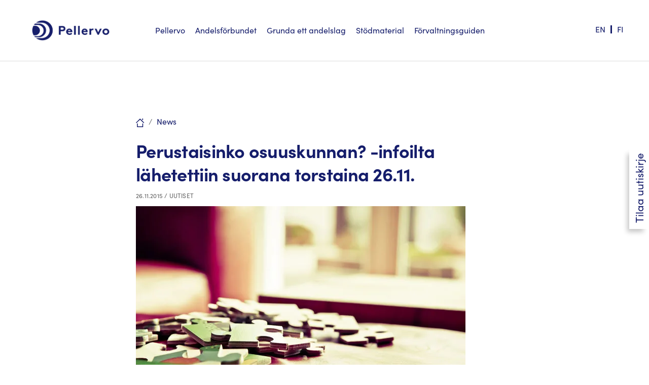

--- FILE ---
content_type: text/html; charset=UTF-8
request_url: https://pellervo.fi/sv/uutiset-sv/2015/11/26/perustaisinko-osuuskunnan-infoilta-torstaina-26-11/
body_size: 51642
content:
<!DOCTYPE html><html lang="sv-SE"><head><script data-no-optimize="1">var litespeed_docref=sessionStorage.getItem("litespeed_docref");litespeed_docref&&(Object.defineProperty(document,"referrer",{get:function(){return litespeed_docref}}),sessionStorage.removeItem("litespeed_docref"));</script> <meta charset="UTF-8"><meta name="viewport" content="width=device-width, initial-scale=1"><link rel="profile" href="https://gmpg.org/xfn/11"><meta name='robots' content='index, follow, max-image-preview:large, max-snippet:-1, max-video-preview:-1' /><link rel="alternate" hreflang="fi-fi" href="https://pellervo.fi/uutiset/2015/11/26/perustaisinko-osuuskunnan-infoilta-torstaina-26-11/" /><link rel="alternate" hreflang="sv-se" href="https://pellervo.fi/sv/uutiset-sv/2015/11/26/perustaisinko-osuuskunnan-infoilta-torstaina-26-11/" /><link rel="alternate" hreflang="en-us" href="https://pellervo.fi/en/uutiset/2015/11/26/perustaisinko-osuuskunnan-infoilta-torstaina-26-11/" /><link rel="alternate" hreflang="x-default" href="https://pellervo.fi/uutiset/2015/11/26/perustaisinko-osuuskunnan-infoilta-torstaina-26-11/" /><title>Perustaisinko osuuskunnan? -infoilta lähetettiin suorana torstaina 26.11. - Pellervo</title><link rel="canonical" href="https://pellervo.fi/uutiset/2015/11/26/perustaisinko-osuuskunnan-infoilta-torstaina-26-11/" /><meta property="og:locale" content="sv_SE" /><meta property="og:type" content="article" /><meta property="og:title" content="Perustaisinko osuuskunnan? -infoilta lähetettiin suorana torstaina 26.11. - Pellervo" /><meta property="og:description" content="Nauhoite illasta on edelleen katsottavissa tästä." /><meta property="og:url" content="https://pellervo.fi/uutiset/2015/11/26/perustaisinko-osuuskunnan-infoilta-torstaina-26-11/" /><meta property="og:site_name" content="Pellervo" /><meta property="article:published_time" content="2015-11-25T22:01:51+00:00" /><meta property="article:modified_time" content="2015-11-27T06:57:56+00:00" /><meta property="og:image" content="https://pellervo.fi/wp-content/uploads/2015/09/palapeli.jpg" /><meta property="og:image:width" content="650" /><meta property="og:image:height" content="433" /><meta property="og:image:type" content="image/jpeg" /><meta name="author" content="pellervo" /><meta name="twitter:card" content="summary_large_image" /><meta name="twitter:creator" content="@PellervoFi" /><meta name="twitter:site" content="@PellervoFi" /><meta name="twitter:label1" content="Skriven av" /><meta name="twitter:data1" content="pellervo" /> <script type="application/ld+json" class="yoast-schema-graph">{"@context":"https://schema.org","@graph":[{"@type":"Article","@id":"https://pellervo.fi/uutiset/2015/11/26/perustaisinko-osuuskunnan-infoilta-torstaina-26-11/#article","isPartOf":{"@id":"https://pellervo.fi/uutiset/2015/11/26/perustaisinko-osuuskunnan-infoilta-torstaina-26-11/"},"author":{"name":"pellervo","@id":"https://pellervo.fi/#/schema/person/4b74d40956937d1367ade81899997e71"},"headline":"Perustaisinko osuuskunnan? -infoilta lähetettiin suorana torstaina 26.11.","datePublished":"2015-11-25T22:01:51+00:00","dateModified":"2015-11-27T06:57:56+00:00","mainEntityOfPage":{"@id":"https://pellervo.fi/uutiset/2015/11/26/perustaisinko-osuuskunnan-infoilta-torstaina-26-11/"},"wordCount":7,"commentCount":0,"publisher":{"@id":"https://pellervo.fi/#organization"},"image":{"@id":"https://pellervo.fi/uutiset/2015/11/26/perustaisinko-osuuskunnan-infoilta-torstaina-26-11/#primaryimage"},"thumbnailUrl":"https://pellervo.fi/wp-content/uploads/2015/09/palapeli.jpg","articleSection":["Uutiset"],"inLanguage":"sv-SE","potentialAction":[{"@type":"CommentAction","name":"Comment","target":["https://pellervo.fi/uutiset/2015/11/26/perustaisinko-osuuskunnan-infoilta-torstaina-26-11/#respond"]}]},{"@type":"WebPage","@id":"https://pellervo.fi/uutiset/2015/11/26/perustaisinko-osuuskunnan-infoilta-torstaina-26-11/","url":"https://pellervo.fi/uutiset/2015/11/26/perustaisinko-osuuskunnan-infoilta-torstaina-26-11/","name":"Perustaisinko osuuskunnan? -infoilta lähetettiin suorana torstaina 26.11. - Pellervo","isPartOf":{"@id":"https://pellervo.fi/#website"},"primaryImageOfPage":{"@id":"https://pellervo.fi/uutiset/2015/11/26/perustaisinko-osuuskunnan-infoilta-torstaina-26-11/#primaryimage"},"image":{"@id":"https://pellervo.fi/uutiset/2015/11/26/perustaisinko-osuuskunnan-infoilta-torstaina-26-11/#primaryimage"},"thumbnailUrl":"https://pellervo.fi/wp-content/uploads/2015/09/palapeli.jpg","datePublished":"2015-11-25T22:01:51+00:00","dateModified":"2015-11-27T06:57:56+00:00","breadcrumb":{"@id":"https://pellervo.fi/uutiset/2015/11/26/perustaisinko-osuuskunnan-infoilta-torstaina-26-11/#breadcrumb"},"inLanguage":"sv-SE","potentialAction":[{"@type":"ReadAction","target":["https://pellervo.fi/uutiset/2015/11/26/perustaisinko-osuuskunnan-infoilta-torstaina-26-11/"]}]},{"@type":"ImageObject","inLanguage":"sv-SE","@id":"https://pellervo.fi/uutiset/2015/11/26/perustaisinko-osuuskunnan-infoilta-torstaina-26-11/#primaryimage","url":"https://pellervo.fi/wp-content/uploads/2015/09/palapeli.jpg","contentUrl":"https://pellervo.fi/wp-content/uploads/2015/09/palapeli.jpg","width":650,"height":433},{"@type":"BreadcrumbList","@id":"https://pellervo.fi/uutiset/2015/11/26/perustaisinko-osuuskunnan-infoilta-torstaina-26-11/#breadcrumb","itemListElement":[{"@type":"ListItem","position":1,"name":"Koti","item":"https://pellervo.fi/sv/"},{"@type":"ListItem","position":2,"name":"Perustaisinko osuuskunnan? -infoilta lähetettiin suorana torstaina 26.11."}]},{"@type":"WebSite","@id":"https://pellervo.fi/#website","url":"https://pellervo.fi/","name":"Pellervo","description":"Osuuskuntien keskusjärjestö","publisher":{"@id":"https://pellervo.fi/#organization"},"potentialAction":[{"@type":"SearchAction","target":{"@type":"EntryPoint","urlTemplate":"https://pellervo.fi/?s={search_term_string}"},"query-input":{"@type":"PropertyValueSpecification","valueRequired":true,"valueName":"search_term_string"}}],"inLanguage":"sv-SE"},{"@type":"Organization","@id":"https://pellervo.fi/#organization","name":"Osuustoimintakeskus Pellervo ry","url":"https://pellervo.fi/","logo":{"@type":"ImageObject","inLanguage":"sv-SE","@id":"https://pellervo.fi/#/schema/logo/image/","url":"https://pellervo.fi/wp-content/uploads/2020/05/Pellervo_logo.png","contentUrl":"https://pellervo.fi/wp-content/uploads/2020/05/Pellervo_logo.png","width":1335,"height":376,"caption":"Osuustoimintakeskus Pellervo ry"},"image":{"@id":"https://pellervo.fi/#/schema/logo/image/"},"sameAs":["https://x.com/PellervoFi"]},{"@type":"Person","@id":"https://pellervo.fi/#/schema/person/4b74d40956937d1367ade81899997e71","name":"pellervo","image":{"@type":"ImageObject","inLanguage":"sv-SE","@id":"https://pellervo.fi/#/schema/person/image/","url":"https://pellervo.fi/wp-content/uploads/2013/11/pellervo_avatar_1384522134-96x96.jpg","contentUrl":"https://pellervo.fi/wp-content/uploads/2013/11/pellervo_avatar_1384522134-96x96.jpg","caption":"pellervo"},"description":"Kuvaus","url":"https://pellervo.fi/sv/author/pellervo/"}]}</script> <link rel="alternate" type="application/rss+xml" title="Pellervo &raquo; Webbflöde" href="https://pellervo.fi/sv/feed/" /><link rel="alternate" type="application/rss+xml" title="Pellervo &raquo; Kommentarsflöde" href="https://pellervo.fi/sv/comments/feed/" /><link rel="alternate" type="application/rss+xml" title="Pellervo &raquo; Kommentarsflöde för Perustaisinko osuuskunnan? -infoilta lähetettiin suorana torstaina 26.11." href="https://pellervo.fi/sv/uutiset/2015/11/26/perustaisinko-osuuskunnan-infoilta-torstaina-26-11/feed/" /><link rel="alternate" title="oEmbed (JSON)" type="application/json+oembed" href="https://pellervo.fi/sv/wp-json/oembed/1.0/embed?url=https%3A%2F%2Fpellervo.fi%2Fsv%2Fuutiset%2F2015%2F11%2F26%2Fperustaisinko-osuuskunnan-infoilta-torstaina-26-11%2F" /><link rel="alternate" title="oEmbed (XML)" type="text/xml+oembed" href="https://pellervo.fi/sv/wp-json/oembed/1.0/embed?url=https%3A%2F%2Fpellervo.fi%2Fsv%2Fuutiset%2F2015%2F11%2F26%2Fperustaisinko-osuuskunnan-infoilta-torstaina-26-11%2F&#038;format=xml" /><style id='wp-img-auto-sizes-contain-inline-css'>img:is([sizes=auto i],[sizes^="auto," i]){contain-intrinsic-size:3000px 1500px}
/*# sourceURL=wp-img-auto-sizes-contain-inline-css */</style><style id="litespeed-ccss">.pt-cv-overlaygrid.overlay2.layout1 .pt-cv-content-item:first-child{grid-area:1/1/3!important}.pt-cv-overlaygrid.overlay2.layout2 .pt-cv-content-item:first-child{grid-area:1/1/4!important}.pt-cv-overlaygrid.overlay2.layout3 .pt-cv-content-item:first-child{grid-area:1/1/5!important}a,body,div,form,h1,h2,h3,html,label,li,p,span,strong,ul{border:0;font-size:100%;font-style:inherit;font-weight:inherit;margin:0;outline:0;padding:0;vertical-align:baseline}html{-webkit-text-size-adjust:100%;-ms-text-size-adjust:100%}body{margin:0}article,aside,details,figure,header,main,nav,summary{display:block}a{background-color:#fff0}a,a:visited{text-decoration:none}strong{font-weight:700}img{border:0}svg:not(:root){overflow:hidden}figure{margin:0}button,input{color:inherit;font:inherit;margin:0}button{overflow:visible}button{text-transform:none}button,input[type=submit]{-webkit-appearance:button}button::-moz-focus-inner,input::-moz-focus-inner{border:0;padding:0}input{line-height:normal}input[type=checkbox]{box-sizing:border-box;padding:0}input[type=search]{-webkit-appearance:textfield;box-sizing:content-box}input[type=search]::-webkit-search-cancel-button,input[type=search]::-webkit-search-decoration{-webkit-appearance:none}@media (min-width:544px){.ast-container{max-width:100%}}@media (min-width:768px){.ast-container{max-width:100%}}@media (min-width:992px){.ast-container{max-width:100%}}@media (min-width:1200px){.ast-container{max-width:100%}}.ast-container{margin-left:auto;margin-right:auto;padding-left:20px;padding-right:20px}.ast-container::after{content:"";display:table;clear:both}h1,h2,h3{clear:both}h1{color:#808285;font-size:2em;line-height:1.2}h2{color:#808285;font-size:1.7em;line-height:1.3}h3{color:#808285;font-size:1.5em;line-height:1.4}html{box-sizing:border-box}*,:after,:before{box-sizing:inherit}body{color:#808285;background:#fff;font-style:normal}ul{margin:0 0 1.5em 3em}ul{list-style:disc}li>ul{margin-bottom:0;margin-left:1.5em}strong{font-weight:700}i{font-style:italic}img{height:auto;max-width:100%}button,input{color:#808285;font-weight:400;font-size:100%;margin:0;vertical-align:baseline}button,input{line-height:normal}button,input[type=submit]{border:1px solid;border-color:var(--ast-border-color);border-radius:2px;background:#e6e6e6;padding:.6em 1em .4em;color:#fff}input[type=search]{color:#666;border:1px solid var(--ast-border-color);border-radius:2px;-webkit-appearance:none}a{color:#4169e1}.screen-reader-text{border:0;clip:rect(1px,1px,1px,1px);height:1px;margin:-1px;overflow:hidden;padding:0;position:absolute;width:1px;word-wrap:normal!important}#primary:after,#primary:before,#secondary:after,#secondary:before,.ast-container:after,.ast-container:before,.clear:after,.clear:before,.sidebar-main:after,.sidebar-main:before,.site-content:after,.site-content:before,.site-header:after,.site-header:before,.site-main:after,.site-main:before{content:"";display:table}#primary:after,#secondary:after,.ast-container:after,.clear:after,.sidebar-main:after,.site-content:after,.site-header:after,.site-main:after{clear:both}.wp-caption{margin-bottom:1.5em;max-width:100%}body{-webkit-font-smoothing:antialiased;-moz-osx-font-smoothing:grayscale}body:not(.logged-in){position:relative}#page{position:relative}a{text-decoration:none}img{vertical-align:middle}p{margin-bottom:1.75em}input[type=submit]{border-radius:0;padding:18px 30px;border:0;box-shadow:none;text-shadow:none}.search-form .search-field{outline:0}input{line-height:1}body,button,input[type=submit]{line-height:1.85714285714286}.ast-single-post .entry-title{line-height:1.2}.entry-title{font-weight:var(--ast-blog-title-font-weight,normal)}body{background-color:#fff}#page{display:block}#primary,#secondary{display:block;position:relative;float:left;width:100%}#primary{margin:4em 0}.ast-separate-container{background-color:#f5f5f5}.ast-separate-container #primary{padding:4em 0;margin:0;border:0}.ast-separate-container .ast-article-single:not(.ast-related-post){background-color:#fff}.ast-separate-container .ast-article-single{border-bottom:1px solid var(--ast-border-color);margin:0;padding:5.34em 6.67em}.ast-separate-container .ast-article-single{border-bottom:0}@media (max-width:1200px){.ast-separate-container .ast-article-single{margin:0;padding:3.34em 2.4em}}@media (min-width:993px){.ast-separate-container #primary,.ast-separate-container.ast-left-sidebar #primary{margin:4em 0;padding:0}.ast-left-sidebar #primary{padding-left:60px}}@media (max-width:992px){.ast-separate-container #primary,.ast-separate-container.ast-left-sidebar #primary{padding-left:0;padding-right:0}.ast-left-sidebar #primary{padding-left:30px}}.header-main-layout-1 .ast-main-header-bar-alignment{margin-left:auto}.site-main .post-navigation{margin:0 0 1.5em;overflow:hidden}.post-navigation .nav-previous{position:relative;text-align:left}.post-navigation .nav-next{grid-column-start:2;text-align:right}.post-navigation a{background:0 0;font-size:1.06666rem;font-size:1rem;padding:0 var(--ast-post-nav-space,1.5em);height:2.33333em;line-height:calc(2.33333em - 3px)}.main-header-bar{z-index:1}.header-main-layout-1 .main-header-container{align-items:stretch}.ast-logo-title-inline .ast-site-identity{-js-display:inline-flex;display:inline-flex;vertical-align:middle;align-items:center}.ast-logo-title-inline .site-logo-img{padding-right:1em}.site-header{z-index:99;position:relative}.main-header-container{position:relative}.main-header-bar-wrap{position:relative}.main-header-bar{background-color:#fff;border-bottom-color:var(--ast-border-color);border-bottom-style:solid}.main-header-bar{margin-left:auto;margin-right:auto}.site-branding{line-height:1;align-self:center}.ast-menu-toggle{display:none;background:0 0;color:inherit;border-style:dotted;border-color:#fff0}.main-header-bar{z-index:4;position:relative;line-height:4}.ast-site-identity{padding:1em 0}.hentry{margin:0 0 1.5em}body{overflow-x:hidden}.widget-title{font-weight:400;margin-bottom:1em;line-height:1.5}.widget{margin:0 0 2.8em 0}.widget:last-child{margin-bottom:0}.widget ul{margin:0;list-style-type:none}.widget_search .search-form{position:relative;padding:0;background:initial;color:inherit}.widget_search .search-form>label{position:relative}.widget_search .search-form input[type=submit]{padding:13px 20px;border-radius:2px;border:none;top:0;right:0;position:absolute;color:#fff0;background:0 0;max-width:45px;z-index:2}.widget_search .search-form .search-field{background:var(--ast-widget-bg-color);border-width:1px;border-color:var(--ast-border-color);border-radius:2px}.widget_search .search-field{width:100%;padding:12px 45px 12px 15px}.site-footer .widget-title{color:var(--ast-border-color)}input[type=search]{color:#666;padding:.75em;height:auto;border-width:1px;border-style:solid;border-color:var(--ast-border-color);border-radius:2px;background:var(--ast-comment-inputs-background);box-shadow:none;box-sizing:border-box}input[type=submit]{box-shadow:none}.entry-header{margin-bottom:1.2em;word-wrap:break-word}.entry-content{word-wrap:break-word}.entry-content p{margin-bottom:1.6em}.entry-content::after{display:table;clear:both;content:""}.entry-title{margin-bottom:.2em}.single .entry-header{margin-bottom:2em}.single .post-navigation{margin:0;padding:2em 0 0;border-top:1px solid var(--ast-single-post-border,var(--ast-border-color))}@media (max-width:768px){.single .post-navigation{padding-top:1.5em}}.single .post-navigation a{margin:2px;display:inline-block;color:#000}@media (min-width:421px){.single .post-navigation .nav-links{-js-display:flex;display:flex;width:100%}.single .post-navigation .nav-links .nav-previous+.nav-next{width:50%}.single .post-navigation .nav-next,.single .post-navigation .nav-previous{width:50%}}@media (max-width:420px){.single .post-navigation .ast-left-arrow,.single .post-navigation .ast-right-arrow{display:none}.single .post-navigation .nav-next,.single .post-navigation .nav-previous{width:50%}.single .post-navigation .nav-next a,.single .post-navigation .nav-previous a{max-width:95%;width:100%}.single .post-navigation .nav-previous{margin-bottom:1em}}.single .entry-header .post-thumb{margin-bottom:2em}.single .entry-header .post-thumb img{margin-top:0;margin-bottom:0}.ast-separate-container .post-navigation{border-top:0;padding-left:var(--ast-post-nav-space,3.33333em);padding-right:var(--ast-post-nav-space,3.33333em)}@media (max-width:420px){.ast-separate-container .post-navigation{padding-left:0;padding-right:0}}@media (max-width:768px){.ast-separate-container .entry-header{margin-bottom:1em}}.ast-flex{-js-display:flex;display:flex;flex-wrap:wrap}:root{--ast-post-nav-space:0;--ast-container-default-xlg-padding:6.67em;--ast-container-default-lg-padding:5.67em;--ast-container-default-slg-padding:4.34em;--ast-container-default-md-padding:3.34em;--ast-container-default-sm-padding:6.67em;--ast-container-default-xs-padding:2.4em;--ast-container-default-xxs-padding:1.4em;--ast-code-block-background:#EEEEEE;--ast-comment-inputs-background:#FAFAFA;--ast-normal-container-width:1440px;--ast-narrow-container-width:750px;--ast-blog-title-font-weight:normal;--ast-blog-meta-weight:inherit;--ast-global-color-primary:var(--ast-global-color-5);--ast-global-color-secondary:var(--ast-global-color-4);--ast-global-color-alternate-background:var(--ast-global-color-7);--ast-global-color-subtle-background:var(--ast-global-color-6);--ast-bg-style-guide:#F8FAFC;--ast-shadow-style-guide:0px 0px 4px 0 #00000057;--ast-global-dark-bg-style:#fff;--ast-global-dark-lfs:#fbfbfb;--ast-widget-bg-color:#fafafa;--ast-wc-container-head-bg-color:#fbfbfb;--ast-title-layout-bg:#eeeeee;--ast-search-border-color:#e7e7e7;--ast-lifter-hover-bg:#e6e6e6;--ast-gallery-block-color:#000;--srfm-color-input-label:var(--ast-global-color-2)}html{font-size:100%}a{color:#151d6b}body,button,input{font-family:-apple-system,BlinkMacSystemFont,Segoe UI,Roboto,Oxygen-Sans,Ubuntu,Cantarell,Helvetica Neue,sans-serif;font-weight:400;font-size:16px;font-size:1rem}h1,h2,h3{font-weight:400}header .custom-logo-link img{max-width:190px;width:190px}.entry-title{font-size:26px;font-size:1.625rem}h1{font-size:40px;font-size:2.5rem;line-height:1.4em}h2{font-size:32px;font-size:2rem;line-height:1.3em}h3{font-size:26px;font-size:1.625rem;line-height:1.3em}body,h1,h2,h3{color:var(--ast-global-color-3)}.single .nav-links .nav-previous,.single .nav-links .nav-next{color:#151d6b}.entry-meta,.entry-meta *{line-height:1.45;color:#151d6b}.single .post-navigation a{color:#151d6b}.widget-title{font-size:22px;font-size:1.375rem;color:var(--ast-global-color-3)}#secondary,#secondary button{font-size:16px;font-size:1rem}input{outline:none}.ast-logo-title-inline .site-logo-img{padding-right:1em}#secondary{margin:4em 0 2.5em;word-break:break-word;line-height:2}#secondary li{margin-bottom:.25em}#secondary li:last-child{margin-bottom:0}@media (min-width:993px){.ast-left-sidebar #secondary{padding-right:60px}}@media (max-width:993px){.ast-left-sidebar #secondary{padding-right:30px}}.footer-adv .widget-title{color:#141414}@media (max-width:420px){.single .nav-links .nav-previous,.single .nav-links .nav-next{width:100%;text-align:center}}@media (max-width:921px){.ast-separate-container #primary,.ast-separate-container #secondary{padding:1.5em 0}#primary,#secondary{padding:1.5em 0;margin:0}.ast-left-sidebar #content>.ast-container{display:flex;flex-direction:column-reverse;width:100%}.ast-separate-container .ast-article-single{padding:1.5em 2.14em}}@media (max-width:921px){#secondary.secondary{padding-top:0}}@media (max-width:921px){.ast-left-sidebar #primary{padding-left:0}.ast-left-sidebar #secondary{padding-right:0}}@media (min-width:922px){.ast-separate-container.ast-left-sidebar #primary{border:0}}@media (min-width:922px){.ast-left-sidebar #primary{border-left:1px solid var(--ast-border-color)}.ast-left-sidebar #secondary{border-right:1px solid var(--ast-border-color);margin-right:-1px}.ast-separate-container.ast-left-sidebar #secondary{border:0;margin-left:auto;margin-right:auto}}button,input[type="submit"]{border-style:solid;border-top-width:0;border-right-width:0;border-left-width:0;border-bottom-width:0;color:#fff;border-color:#151d6b;background-color:#151d6b;padding-top:10px;padding-right:40px;padding-bottom:10px;padding-left:40px;font-family:inherit;font-weight:inherit;line-height:1em}@media (min-width:544px){.ast-container{max-width:100%}}@media (max-width:544px){.ast-separate-container .ast-article-single{padding:1.5em 1em}.ast-separate-container #content .ast-container{padding-left:.54em;padding-right:.54em}.ast-separate-container #secondary{padding-top:0}.site-branding img,.site-header .site-logo-img .custom-logo-link img{max-width:100%}}body,.ast-separate-container{background-color:#fff;background-image:none}@media (max-width:921px){h1{font-size:30px}h2{font-size:25px}h3{font-size:20px}}@media (max-width:544px){h1{font-size:30px}h2{font-size:25px}h3{font-size:20px}header .custom-logo-link img{max-width:140px;width:140px}}@media (max-width:921px){html{font-size:91.2%}}@media (max-width:544px){html{font-size:91.2%}}@media (min-width:922px){.ast-container{max-width:1480px}}:root{--ast-global-color-0:#046bd2;--ast-global-color-1:#045cb4;--ast-global-color-2:#4c88c7;--ast-global-color-3:#334155;--ast-global-color-4:#f9fafb;--ast-global-color-5:#FFFFFF;--ast-global-color-6:#e2e8f0;--ast-global-color-7:#cbd5e1;--ast-global-color-8:#94a3b8}:root{--ast-border-color:#dddddd}header.entry-header>*:not(:last-child){margin-bottom:10px}h1,h2,h3{color:var(--ast-global-color-2)}@media (min-width:922px){.main-header-bar{border-bottom-width:1px}}@media (min-width:922px){#primary{width:80%}#secondary{width:20%}}.widget_search .search-form:after{font-family:Astra;font-size:1.2em;font-weight:400;content:"";position:absolute;top:50%;right:15px;transform:translate(0,-50%)}.ast-separate-container .ast-article-single:not(.ast-related-post){background-color:var(--ast-global-color-5);background-image:none}@media (max-width:921px){.ast-separate-container .ast-article-single:not(.ast-related-post){background-color:var(--ast-global-color-5);background-image:none}}@media (max-width:544px){.ast-separate-container .ast-article-single:not(.ast-related-post){background-color:var(--ast-global-color-5);background-image:none}}ul{box-sizing:border-box}.entry-content{counter-reset:footnotes}:root{--wp--preset--font-size--normal:16px;--wp--preset--font-size--huge:42px}.screen-reader-text{border:0;clip-path:inset(50%);height:1px;margin:-1px;overflow:hidden;padding:0;position:absolute;width:1px;word-wrap:normal!important}:where(figure){margin:0 0 1em}:root{--wp-admin-theme-color:#3858e9;--wp-admin-theme-color--rgb:56,88,233;--wp-admin-theme-color-darker-10:#2145e6;--wp-admin-theme-color-darker-10--rgb:33,69,230;--wp-admin-theme-color-darker-20:#183ad6;--wp-admin-theme-color-darker-20--rgb:24,58,214;--wp-admin-border-width-focus:2px}:root{--wp-admin-theme-color:#007cba;--wp-admin-theme-color--rgb:0,124,186;--wp-admin-theme-color-darker-10:#006ba1;--wp-admin-theme-color-darker-10--rgb:0,107,161;--wp-admin-theme-color-darker-20:#005a87;--wp-admin-theme-color-darker-20--rgb:0,90,135;--wp-admin-border-width-focus:2px;--wp-block-synced-color:#7a00df;--wp-block-synced-color--rgb:122,0,223;--wp-bound-block-color:var(--wp-block-synced-color)}:root{--wp-admin-theme-color:#007cba;--wp-admin-theme-color--rgb:0,124,186;--wp-admin-theme-color-darker-10:#006ba1;--wp-admin-theme-color-darker-10--rgb:0,107,161;--wp-admin-theme-color-darker-20:#005a87;--wp-admin-theme-color-darker-20--rgb:0,90,135;--wp-admin-border-width-focus:2px;--wp-block-synced-color:#7a00df;--wp-block-synced-color--rgb:122,0,223;--wp-bound-block-color:var(--wp-block-synced-color)}:root{--wp--preset--aspect-ratio--square:1;--wp--preset--aspect-ratio--4-3:4/3;--wp--preset--aspect-ratio--3-4:3/4;--wp--preset--aspect-ratio--3-2:3/2;--wp--preset--aspect-ratio--2-3:2/3;--wp--preset--aspect-ratio--16-9:16/9;--wp--preset--aspect-ratio--9-16:9/16;--wp--preset--color--black:#000000;--wp--preset--color--cyan-bluish-gray:#abb8c3;--wp--preset--color--white:#ffffff;--wp--preset--color--pale-pink:#f78da7;--wp--preset--color--vivid-red:#cf2e2e;--wp--preset--color--luminous-vivid-orange:#ff6900;--wp--preset--color--luminous-vivid-amber:#fcb900;--wp--preset--color--light-green-cyan:#7bdcb5;--wp--preset--color--vivid-green-cyan:#00d084;--wp--preset--color--pale-cyan-blue:#8ed1fc;--wp--preset--color--vivid-cyan-blue:#0693e3;--wp--preset--color--vivid-purple:#9b51e0;--wp--preset--color--ast-global-color-0:var(--ast-global-color-0);--wp--preset--color--ast-global-color-1:var(--ast-global-color-1);--wp--preset--color--ast-global-color-2:var(--ast-global-color-2);--wp--preset--color--ast-global-color-3:var(--ast-global-color-3);--wp--preset--color--ast-global-color-4:var(--ast-global-color-4);--wp--preset--color--ast-global-color-5:var(--ast-global-color-5);--wp--preset--color--ast-global-color-6:var(--ast-global-color-6);--wp--preset--color--ast-global-color-7:var(--ast-global-color-7);--wp--preset--color--ast-global-color-8:var(--ast-global-color-8);--wp--preset--gradient--vivid-cyan-blue-to-vivid-purple:linear-gradient(135deg,rgba(6,147,227,1) 0%,rgb(155,81,224) 100%);--wp--preset--gradient--light-green-cyan-to-vivid-green-cyan:linear-gradient(135deg,rgb(122,220,180) 0%,rgb(0,208,130) 100%);--wp--preset--gradient--luminous-vivid-amber-to-luminous-vivid-orange:linear-gradient(135deg,rgba(252,185,0,1) 0%,rgba(255,105,0,1) 100%);--wp--preset--gradient--luminous-vivid-orange-to-vivid-red:linear-gradient(135deg,rgba(255,105,0,1) 0%,rgb(207,46,46) 100%);--wp--preset--gradient--very-light-gray-to-cyan-bluish-gray:linear-gradient(135deg,rgb(238,238,238) 0%,rgb(169,184,195) 100%);--wp--preset--gradient--cool-to-warm-spectrum:linear-gradient(135deg,rgb(74,234,220) 0%,rgb(151,120,209) 20%,rgb(207,42,186) 40%,rgb(238,44,130) 60%,rgb(251,105,98) 80%,rgb(254,248,76) 100%);--wp--preset--gradient--blush-light-purple:linear-gradient(135deg,rgb(255,206,236) 0%,rgb(152,150,240) 100%);--wp--preset--gradient--blush-bordeaux:linear-gradient(135deg,rgb(254,205,165) 0%,rgb(254,45,45) 50%,rgb(107,0,62) 100%);--wp--preset--gradient--luminous-dusk:linear-gradient(135deg,rgb(255,203,112) 0%,rgb(199,81,192) 50%,rgb(65,88,208) 100%);--wp--preset--gradient--pale-ocean:linear-gradient(135deg,rgb(255,245,203) 0%,rgb(182,227,212) 50%,rgb(51,167,181) 100%);--wp--preset--gradient--electric-grass:linear-gradient(135deg,rgb(202,248,128) 0%,rgb(113,206,126) 100%);--wp--preset--gradient--midnight:linear-gradient(135deg,rgb(2,3,129) 0%,rgb(40,116,252) 100%);--wp--preset--font-size--small:13px;--wp--preset--font-size--medium:20px;--wp--preset--font-size--large:36px;--wp--preset--font-size--x-large:42px;--wp--preset--spacing--20:0.44rem;--wp--preset--spacing--30:0.67rem;--wp--preset--spacing--40:1rem;--wp--preset--spacing--50:1.5rem;--wp--preset--spacing--60:2.25rem;--wp--preset--spacing--70:3.38rem;--wp--preset--spacing--80:5.06rem;--wp--preset--shadow--natural:6px 6px 9px rgba(0, 0, 0, 0.2);--wp--preset--shadow--deep:12px 12px 50px rgba(0, 0, 0, 0.4);--wp--preset--shadow--sharp:6px 6px 0px rgba(0, 0, 0, 0.2);--wp--preset--shadow--outlined:6px 6px 0px -3px rgba(255, 255, 255, 1), 6px 6px rgba(0, 0, 0, 1);--wp--preset--shadow--crisp:6px 6px 0px rgba(0, 0, 0, 1)}:root{--wp--style--global--content-size:var(--wp--custom--ast-content-width-size);--wp--style--global--wide-size:var(--wp--custom--ast-wide-width-size)}:where(body){margin:0}:root{--wp--style--block-gap:24px}body{padding-top:0;padding-right:0;padding-bottom:0;padding-left:0}a:where(:not(.wp-element-button)){text-decoration:none}.wpml-ls-legacy-list-horizontal{border:1px solid #fff0;padding:7px;clear:both}.wpml-ls-legacy-list-horizontal>ul{padding:0;margin:0!important;list-style-type:none}.wpml-ls-legacy-list-horizontal .wpml-ls-item{padding:0;margin:0;list-style-type:none;display:inline-block}.wpml-ls-legacy-list-horizontal a{display:block;text-decoration:none;padding:5px 10px 6px;line-height:1}.wpml-ls-legacy-list-horizontal a span{vertical-align:middle}.wpml-ls-statics-shortcode_actions a,.wpml-ls-statics-shortcode_actions li:not(.wpml-ls-current-language) .wpml-ls-link,.wpml-ls-statics-shortcode_actions li:not(.wpml-ls-current-language) .wpml-ls-link:link{color:#151d6b;background-color:#fff}ul .wpml-ls-menu-item a{display:flex;align-items:center}html body{font-family:"SofiaPro-Regular",sans-serif;font-size:18px;line-height:24px}body p,body li,body .ubermenu{font-family:"SofiaPro-Regular",sans-serif}body strong{font-weight:400!important;font-family:"SofiaPro-Bold",sans-serif}body i{font-style:normal;font-family:"SofiaPro-Regularitalic",sans-serif}body ul{margin-left:1em}body h1.entry-title{font-weight:400;font-family:"SofiaPro-Bold",sans-serif;letter-spacing:-.02em}body article.post .entry-title{font-size:36px;line-height:46px;color:#151D6B}body article.post .entry-meta{font-size:12px;text-transform:uppercase;color:#616161;letter-spacing:.2px;margin-bottom:1em}body article.post .entry-meta *{color:#616161}body.single-post article{max-width:732px;margin-left:auto;margin-right:auto}body.single-post .fl-row.breadcrumb{margin-top:2em}@media screen and (max-width:1300px){body.single-post #main>article,body .fl-row-content-wrap .fl-col-group:not(.fl-col-group-nested){padding-left:20px;padding-right:20px}body.single-post .fl-row.breadcrumb .fl-col-group{margin-left:-20px;margin-right:-20px}}body #masthead{z-index:999;position:fixed;width:100%;top:0;left:0}body #content{padding-top:74px}@media screen and (min-width:1000px){body #content{padding-top:80px}}@media screen and (min-width:1300px){body #content{padding-top:86px}}.header-main-layout-1 .main-header-container{flex-wrap:nowrap;justify-content:space-between}.header-main-layout-1 .main-header-container .site-branding{flex:0 0 auto;max-width:15%}.header-main-layout-1 .main-header-container .ast-main-header-bar-alignment{margin-left:0;flex:0 0 auto;max-width:80%;width:80%}.ast-main-header-bar-alignment.ast-main-header-bar--mobile{display:none;position:relative;max-width:55%;width:55%}@media only screen and (max-width:1000px){header .site-logo-img .custom-logo-link img{max-width:140px}.ast-main-header-bar-alignment:not(.ast-main-header-bar--mobile){display:none}.ast-main-header-bar-alignment.ast-main-header-bar--mobile{display:block}.header-main-layout-1 .main-header-container{align-items:center}.ast-main-header-bar-alignment.ast-main-header-bar--mobile{display:flex;justify-content:flex-end}.ast-main-header-bar-alignment.ast-main-header-bar--mobile>div{margin-left:6px;display:flex;align-items:center;overflow:hidden}}@media only screen and (min-width:1000px) and (max-width:1300px){header .site-logo-img .custom-logo-link img{max-width:100%}}.header-main-layout-1 .main-header-container .ubermenu-skin-minimal .ubermenu-item-level-0>.ubermenu-target,.header-main-layout-1 .main-header-container .ubermenu-skin-minimal .ubermenu-item-level-0>a,.header-main-layout-1 .main-header-container .ubermenu-skin-minimal .ubermenu-item-level-0>.menu-link{padding-top:35px;padding-bottom:32px;font-size:20px;padding-left:15px;padding-right:15px;display:inline-block}.header-main-layout-1 .main-header-container .ubermenu-skin-minimal .menu-item-language>.ubermenu-target,.header-main-layout-1 .main-header-container .ubermenu-skin-minimal .menu-item-language>a,.header-main-layout-1 .main-header-container .ubermenu-skin-minimal .menu-item-language>.menu-link{padding-left:0;padding-right:0}@media screen and (min-width:1000px) and (max-width:1300px){body .ubermenu-main .ubermenu-item-level-0>.ubermenu-target,body .ubermenu-main .ubermenu-item-level-0 a{font-size:15px;padding-left:5px;padding-right:25px}.header-main-layout-1 .main-header-container .ubermenu-skin-minimal .ubermenu-item-level-0>.ubermenu-target,.header-main-layout-1 .main-header-container .ubermenu-skin-minimal .ubermenu-item-level-0>a,.header-main-layout-1 .main-header-container .ubermenu-skin-minimal .ubermenu-item-level-0>.menu-link{padding-top:30px;padding-bottom:30px;font-size:16px;padding-left:10px;padding-right:10px}.header-main-layout-1 .main-header-container .ubermenu-skin-minimal .menu-item-language>.ubermenu-target,.header-main-layout-1 .main-header-container .ubermenu-skin-minimal .menu-item-language>a,.header-main-layout-1 .main-header-container .ubermenu-skin-minimal .menu-item-language>.menu-link{padding-left:0;padding-right:0}}@media screen and (min-width:1000px){body .ubermenu-sub-indicators .ubermenu-has-submenu-drop>.ubermenu-target>.ubermenu-sub-indicator,body .ubermenu-sub-indicators .ubermenu-has-submenu-drop>.ubermenu-target>.fa-angle-down,body .ubermenu-sub-indicators .ubermenu-has-submenu-drop>.menu-link>.ubermenu-sub-indicator,body .ubermenu-sub-indicators .ubermenu-has-submenu-drop>.menu-link>.fa-angle-down{right:7px;margin-top:-3px;font-size:13px;display:none}body .ubermenu-sub-indicators .ubermenu-has-submenu-drop>.ubermenu-target>.ubermenu-sub-indicator.fa-angle-down:before,body .ubermenu-sub-indicators .ubermenu-has-submenu-drop>.ubermenu-target>.fa-angle-down.fa-angle-down:before,body .ubermenu-sub-indicators .ubermenu-has-submenu-drop>.menu-link>.ubermenu-sub-indicator.fa-angle-down:before,body .ubermenu-sub-indicators .ubermenu-has-submenu-drop>.menu-link>.fa-angle-down.fa-angle-down:before{content:""}body .ubermenu-sub-indicators .ubermenu-has-submenu-drop>.ubermenu-target>.ubermenu-icon.fa-search,body .ubermenu-sub-indicators .ubermenu-has-submenu-drop>.menu-link>.ubermenu-icon.fa-search{margin-top:-4px;color:#151D6B}.ubermenu .ubermenu-row>.ubermenu-column>ul.ubermenu-submenu>li.ubermenu-item.ubermenu-item-has-children>.ubermenu-target>span.ubermenu-target-title.ubermenu-target-text,.ubermenu .ubermenu-row>.ubermenu-column>ul.ubermenu-submenu>li.ubermenu-item.ubermenu-item-has-children>a>span.ubermenu-target-title.ubermenu-target-text{font-size:16px;color:#151D6B;font-weight:700;padding-bottom:10px}.ubermenu-submenu .ubermenu-item .menu-link{font-size:15px;padding-top:4px;padding-bottom:4px;display:block}}body .shiftnav{width:100%;max-width:100%;top:65px}body .shiftnav:after{box-shadow:none}body .shiftnav.shiftnav-shiftnav-main{background:#fff;border-top:1px solid #eee}body .shiftnav.shiftnav-shiftnav-main ul.shiftnav-menu li.menu-item>.shiftnav-target,body .shiftnav.shiftnav-shiftnav-main ul.shiftnav-menu li.menu-item>.shiftnav-submenu-activation{border-top:0 solid #ccc;border-bottom:0 solid #ccc;font-family:"SofiaPro-Bold",sans-serif;color:#151D6B;font-size:22px}body .shiftnav.shiftnav-shiftnav-main ul.shiftnav-menu ul.sub-menu li.menu-item>.shiftnav-target{background:#fff;color:#151D6B;border-top:0 solid #ccc;border-bottom:0 solid #ccc}body .shiftnav .shiftnav-nav{background:#fff;padding:2em 2em;max-width:400px;margin-left:auto;margin-right:auto}body .shiftnav.shiftnav-shiftnav-main ul.shiftnav-menu li.menu-item>.shiftnav-submenu-activation{background:#fff0;color:#151D6B}body .ast-mobile-search-menu{background:#151D6B;padding:0;height:0;opacity:0}@media screen and (min-width:1000px){body .ast-mobile-search-menu{display:none}}body .ast-mobile-search-menu .search-form{display:flex;flex-wrap:nowrap;align-items:baseline;justify-content:space-between}body .ast-mobile-search-menu .search-form label{width:80%;display:block}body .ast-mobile-search-menu .search-form .search-field{width:100%;border-radius:4px}body .ast-mobile-search-menu .search-form .search-submit{background:#fff;color:#151D6B;padding:5px;height:40px;width:18%;font-family:"SofiaPro-Bold",sans-serif;border-radius:4px}@media screen and (min-width:920px){body .ast-mobile-search-menu .search-form .search-submit{height:44px}}body .ast-toggle-mobile-menu-container{--length:24;--offset:-38;height:40px;width:40px;position:relative}body .ast-toggle-mobile-menu-container *{position:relative}body .ast-toggle-mobile-menu-container .icon-container{display:block;position:absolute;width:85px;height:65px;top:-13px;left:-22px;overflow:hidden}body .ast-toggle-mobile-menu-container .icon-container svg{top:-10px}body .ast-toggle-mobile-menu-container path{fill:none;stroke:#151D6B;stroke-width:3;stroke-linecap:round;stroke-linejoin:round;stroke-dasharray:var(--length) var(--total-length);stroke-dashoffset:var(--offset)}body .ast-toggle-mobile-menu-container .line--1,body .ast-toggle-mobile-menu-container .line--3{--total-length:126.64183044433594}body .ast-toggle-mobile-menu-container .line--2{--total-length:70}body .ast-toggle-mobile-search .search-button{width:45px;height:45px;background-color:#fff;position:relative}body .ast-toggle-mobile-search .search-button::before{content:"";position:absolute;top:22.5%;right:23.5%;width:0;height:4px;margin-top:-2px;background-color:#151D6B;transform:rotate(-45deg);transform-origin:right top}body .ast-toggle-mobile-search .search-button::after{content:"";position:absolute;bottom:30.5%;right:22.5%;width:17%;height:2px;margin-top:-2px;background-color:#151D6B;transform:rotate(45deg);transform-origin:right bottom}body .ast-toggle-mobile-search .search-icon{position:absolute;display:block;top:22%;left:37%;width:38%;height:38%;border-radius:50%;border-width:2px;border-style:solid;border-color:#151D6B}.footer-adv .ast-container .widget-title{font-family:"SofiaPro-Bold",sans-serif;font-weight:400;font-size:16px;color:#151D6B}.ubermenu .ubermenu-row{display:flex;flex-wrap:wrap}body .main-header-container{position:initial}body .ubermenu .submenu-bg-primary-color .ubermenu-submenu{background:#151D6B;border:1px solid #151D6B}body .ubermenu .ubermenu-submenu .ubermenu-row{max-width:1480px;margin-left:auto;margin-right:auto;padding:5px 20px 30px}body .ubermenu-submenu .widget .ubermenu-widgettitle{display:none}body.single-post #breadcrumbs{padding-bottom:1.5em}#breadcrumbs{list-style:none;margin:0;padding:0;text-transform:none;font-weight:400;font-size:16px;line-height:24px;letter-spacing:-.1px}#breadcrumbs li{display:inline-block;margin-right:.5em}.navigation.post-navigation{display:none}body .menu-item-language:last-child a span{border-right:3px solid #151D6B}body .menu-item.wpml-ls-item.wpml-ls-item-sv,body .menu-item.wpml-ls-item.wpml-ls-item-fi,body .menu-item-language.ubermenu-wpml-ls-item-sv,body .menu-item-language.ubermenu-wpml-ls-item-fi,body .menu-item-language.wpml-ls-item.wpml-ls-item-sv,body .menu-item-language.wpml-ls-item.wpml-ls-item-fi{display:none}@media screen and (min-width:1000px){body .menu-item.wpml-ls-item.wpml-ls-item-sv,body .menu-item.wpml-ls-item.wpml-ls-item-fi,body .menu-item-language.ubermenu-wpml-ls-item-sv,body .menu-item-language.ubermenu-wpml-ls-item-fi,body .menu-item-language.wpml-ls-item.wpml-ls-item-sv,body .menu-item-language.wpml-ls-item.wpml-ls-item-fi{display:block;float:right!important}}body .menu-item-language.ubermenu-wpml-ls-item-sv .ubermenu-target,body .menu-item-language.ubermenu-wpml-ls-item-fi .ubermenu-target{padding-left:0;padding-right:0}body .menu-item-language.ubermenu-wpml-ls-item-sv .ubermenu-target-text,body .menu-item-language.ubermenu-wpml-ls-item-fi .ubermenu-target-text{padding-left:10px;padding-right:10px}body .menu-item-language.ubermenu-wpml-ls-item-sv .ubermenu-target-text>span,body .menu-item-language.ubermenu-wpml-ls-item-fi .ubermenu-target-text>span{display:none}body .menu-item-language.ubermenu-wpml-ls-item-sv .ubermenu-target-text:after{content:"SV"}body .menu-item-language.ubermenu-wpml-ls-item-fi .ubermenu-target-text:after{content:"FI"}.shiftnav .wpml-ls-statics-shortcode_actions li:first-child{border-right:3px solid #151D6A}.shiftnav .wpml-ls-statics-shortcode_actions li a{padding-top:0;padding-bottom:0;font-size:20px}:root{--shiftnav-panel-width:clamp(min(290px,calc(100vw - 48px)), min(calc(100vw - 48px), 600px), 100vw);--shiftnav-toggle-bar-height:48px}.shiftnav,.shiftnav *{-webkit-box-sizing:border-box;-moz-box-sizing:border-box;-ms-box-sizing:border-box;-o-box-sizing:border-box;box-sizing:border-box;line-height:1.3em;padding:0;margin:0;background:none #fff0}.shiftnav .fa{font-family:FontAwesome;font-weight:400}.shiftnav:after{content:" ";display:block;position:absolute;right:-15px;top:0;height:100%;width:15px;background:0 0;-webkit-box-shadow:0 0 15px rgb(0 0 0/.8);-moz-box-shadow:0 0 15px rgb(0 0 0/.8);-ms-box-shadow:0 0 15px rgb(0 0 0/.8);-o-box-shadow:0 0 15px rgb(0 0 0/.8);box-shadow:0 0 15px rgb(0 0 0/.8);z-index:10000}.shiftnav.shiftnav-right-edge:after{left:-15px;right:auto}.shiftnav.shiftnav-nojs{display:none}.shiftnav{position:fixed;top:0;width:var(--shiftnav-panel-width);height:100%;height:100vh;height:100dvh;background:#fff;z-index:600000;overflow:hidden;visibility:hidden;opacity:0;overscroll-behavior:contain}.shiftnav-inner{-webkit-overflow-scrolling:touch;height:100%;overflow-y:auto;overflow-x:hidden}.shiftnav.shiftnav-right-edge{right:0}.shiftnav.shiftnav-right-edge{--shiftnav-panel-translate-x:var(--shiftnav-panel-width)}.shiftnav.shiftnav-right-edge{-webkit-transform:translateX(var(--shiftnav-panel-translate-x));-moz-transform:translateX(var(--shiftnav-panel-translate-x));-ms-transform:translateX(var(--shiftnav-panel-translate-x));-o-transform:translateX(var(--shiftnav-panel-translate-x));transform:translateX(var(--shiftnav-panel-translate-x))}.shiftnav .shiftnav-nav,.shiftnav ul.shiftnav-menu,.shiftnav ul.shiftnav-menu ul.sub-menu{position:static;display:block;top:auto;left:auto;float:none;min-width:0}.shiftnav nav.shiftnav-nav{position:relative;z-index:10}.shiftnav ul.shiftnav-menu{position:relative;clear:both;overflow:hidden}.shiftnav ul.shiftnav-menu,.shiftnav ul.shiftnav-menu ul.sub-menu{list-style:none;margin:0;padding:0}.shiftnav ul.shiftnav-menu li.menu-item{position:relative;margin:0;padding:0;background:none #fff0;list-style-type:none}.shiftnav ul.shiftnav-menu li.menu-item>.shiftnav-target,.shiftnav ul.shiftnav-menu li.shiftnav-retract>.shiftnav-target{display:block;padding:15px 25px;line-height:1.6em;text-decoration:none;position:relative}.shiftnav ul.shiftnav-menu li.shiftnav-retract{display:none;margin:0}.shiftnav ul.shiftnav-menu li.menu-item{z-index:30}.shiftnav li.menu-item .shiftnav-submenu-activation{position:absolute;display:block;top:0;right:0;padding:0 20px;height:100%;width:50px;max-width:50px;z-index:100;text-align:center}.shiftnav .shiftnav-submenu-activation i.fa{position:absolute;top:50%;margin-top:-7px;left:50%;margin-left:-5px}.shiftnav li.menu-item.shiftnav-sub-accordion>ul.sub-menu{max-height:0;overflow:hidden;visibility:hidden}.shiftnav li.menu-item.shiftnav-sub-accordion>.shiftnav-submenu-activation-close{display:none}.shiftnav li.menu-item.shiftnav-sub-accordion>.shiftnav-submenu-activation-open{display:block}.shiftnav li.menu-item.shiftnav-sub-accordion>.shiftnav-submenu-activation-open,.shiftnav li.menu-item>.shiftnav-submenu-activation{display:flex;justify-content:center;align-items:center}.shiftnav-sr-only{position:absolute;width:1px;height:1px;padding:0;margin:-1px;overflow:hidden;clip:rect(0,0,0,0);border:0}.shiftnav .shiftnav-sr-close{background:#fff;color:#222;width:100%;padding:15px;text-align:center;font-size:16px}.ubermenu,.ubermenu .ubermenu-column,.ubermenu .ubermenu-icon,.ubermenu .ubermenu-item,.ubermenu .ubermenu-nav,.ubermenu .ubermenu-retractor,.ubermenu .ubermenu-row,.ubermenu .ubermenu-submenu,.ubermenu .ubermenu-target,.ubermenu-responsive-toggle{margin:0;padding:0;left:auto;right:auto;top:auto;bottom:auto;text-indent:0;clip:auto;position:static;background:0 0;text-transform:none;overflow:visible;z-index:10;-webkit-box-shadow:none;-moz-box-shadow:none;-o-box-shadow:none;box-shadow:none;-webkit-box-sizing:border-box;-moz-box-sizing:border-box;-ms-box-sizing:border-box;-o-box-sizing:border-box;box-sizing:border-box;vertical-align:top;line-height:1.3em;border:none;border-radius:0}.ubermenu,.ubermenu .ubermenu-column,.ubermenu .ubermenu-item,.ubermenu .ubermenu-nav,.ubermenu .ubermenu-retractor,.ubermenu .ubermenu-row,.ubermenu .ubermenu-submenu,.ubermenu .ubermenu-target,.ubermenu-responsive-toggle{height:auto;width:auto;max-height:none;min-height:0}.ubermenu{--ubermenu-submenu-indicator-translateY:translateY(-50%);--ubermenu-submenu-indicator-offset:0;--ubermenu-submenu-indicator-right-transform:var(--ubermenu-submenu-indicator-translateY) rotate(-90deg);--ubermenu-submenu-indicator-left-transform:var(--ubermenu-submenu-indicator-translateY) rotate(90deg)}.ubermenu .ubermenu-submenu-drop{-webkit-backface-visibility:hidden;-moz-backface-visibility:hidden;backface-visibility:hidden;-moz-transform:translateZ(0);-webkit-transform:translateZ(0)}.ubermenu{display:block;background:#fff;line-height:1.3em;text-align:left}.ubermenu,.ubermenu-nav{overflow:visible!important;z-index:100}.ubermenu-nav{text-align:inherit}.ubermenu-nav,.ubermenu-row,.ubermenu-submenu{display:block;margin:0;padding:0;list-style:none}.ubermenu-responsive-toggle{display:none;text-decoration:none;max-width:100%}.ubermenu-responsive-toggle .fas{width:1.3em;text-align:center;margin-right:.6em}.ubermenu-responsive-toggle-content-align-right{text-align:right}.ubermenu-bar-align-full{clear:both}.ubermenu .ubermenu-item{text-align:left;display:inline-block;vertical-align:top}.ubermenu .ubermenu-item-level-0{vertical-align:bottom;-moz-backface-visibility:visible;backface-visibility:visible}.ubermenu .ubermenu-item.ubermenu-item-level-0{float:none}.ubermenu-items-align-left.ubermenu-horizontal .ubermenu-item.ubermenu-item-level-0{float:left}.ubermenu.ubermenu-horizontal .ubermenu-item.ubermenu-align-right{float:right}body:not(.rtl) .ubermenu.ubermenu-horizontal .ubermenu-item-level-0:first-child>.ubermenu-target{border-left:none}.ubermenu .ubermenu-retractor,.ubermenu .ubermenu-submenu-type-stack>.ubermenu-item-normal>.ubermenu-target,.ubermenu .ubermenu-target,.ubermenu .ubermenu-widget,.ubermenu-responsive-toggle{padding:15px 20px}.ubermenu .ubermenu-submenu .ubermenu-submenu-type-stack{width:auto}.ubermenu .ubermenu-submenu-type-stack{padding-top:10px;padding-bottom:10px}.ubermenu .ubermenu-item-type-column>.ubermenu-submenu-type-stack{padding-top:0}.ubermenu .ubermenu-item-type-column>.ubermenu-submenu-type-stack>.ubermenu-item-normal:first-child{margin-top:10px}.ubermenu .ubermenu-submenu-type-stack>.ubermenu-item-normal>.ubermenu-target{padding-top:5px;padding-bottom:5px}.ubermenu .ubermenu-target{display:block;text-decoration:none;position:relative}.ubermenu .ubermenu-submenu .ubermenu-target{backface-visibility:hidden}.ubermenu-sub-indicators .ubermenu-has-submenu-drop>.ubermenu-target>.ubermenu-sub-indicator{position:absolute;right:10px;top:50%;transform:var(--ubermenu-submenu-indicator-translateY);margin-top:var(--ubermenu-submenu-indicator-offset)}.ubermenu-sub-indicators .ubermenu-has-submenu-drop>.ubermenu-target{padding-right:25px}.ubermenu-sub-indicators .ubermenu-item-has-children>.ubermenu-target.ubermenu-noindicator{padding-right:20px}.ubermenu .ubermenu-target-text{display:inline-block;vertical-align:baseline;font-family:inherit;font-weight:inherit;color:inherit}.ubermenu .ubermenu-icon{width:1.3em;text-align:center;line-height:1em;vertical-align:baseline}.ubermenu .ubermenu-item-notext>.ubermenu-icon{line-height:1.3em}.ubermenu .ubermenu-column,.ubermenu .ubermenu-row{max-width:100%}.ubermenu .ubermenu-item .ubermenu-submenu-drop{position:absolute;z-index:500;top:-10000px;height:0;max-height:0;visibility:hidden;overflow:hidden}.ubermenu .ubermenu-item:not(.ubermenu-active) .ubermenu-submenu-drop{min-height:0!important}.ubermenu .ubermenu-item .ubermenu-submenu-drop{box-shadow:0 0 20px rgb(0 0 0/.15)}.ubermenu .ubermenu-item-level-0>.ubermenu-submenu-drop{clip:rect(0,5000px,5000px,-5000px)}.ubermenu .ubermenu-submenu-drop.ubermenu-submenu-align-full_width{left:0}.ubermenu .ubermenu-submenu-drop.ubermenu-submenu-align-full_width{width:100%}.ubermenu .ubermenu-retractor{display:block;clear:both;text-align:center}.ubermenu .ubermenu-submenu-type-stack>.ubermenu-item{display:block}.ubermenu .ubermenu-submenu-type-stack>.ubermenu-item.ubermenu-column-auto{width:100%;display:block;float:none;min-width:0}.ubermenu-transition-fade .ubermenu-item .ubermenu-submenu-drop{opacity:0;top:auto;margin-top:1px}.ubermenu:not(.ubermenu-transition-slide) .ubermenu-submenu.ubermenu-submenu-type-mega{max-height:600px;overflow-y:auto;-webkit-overflow-scrolling:touch}.ubermenu.ubermenu-disable-submenu-scroll .ubermenu-item>.ubermenu-submenu.ubermenu-submenu-type-mega{overflow:hidden}.ubermenu .ubermenu-row{margin-bottom:10px;clear:both}.ubermenu .ubermenu-row:after{content:"";display:table;clear:both}.ubermenu .ubermenu-submenu .ubermenu-column{display:block;float:left;width:auto}.ubermenu .ubermenu-submenu .ubermenu-column-auto{min-width:100px;width:auto}.ubermenu .ubermenu-nav .ubermenu-column-full{width:100%}.ubermenu .ubermenu-autoclear>.ubermenu-column-full{clear:both}.ubermenu h3.ubermenu-widgettitle{padding-left:0;padding-right:0;margin-bottom:1.3em}.ubermenu .ubermenu-wpml-ls-item>.ubermenu-target>.ubermenu-target-title{display:flex;align-items:center;flex-wrap:nowrap}.ubermenu .ubermenu-wpml-ls-item.ubermenu-item-level-0:not(.ubermenu-wpml-ls-current-language)>.ubermenu-target{padding-left:10px;padding-right:10px}.ubermenu .ubermenu-column:after,.ubermenu .ubermenu-content-block:after,.ubermenu .ubermenu-submenu:after,.ubermenu:after{content:"";display:table;clear:both}.ubermenu{background:0 0}.ubermenu-submenu-drop{background:#fff}@media screen and (max-width:959px){.ubermenu-responsive-toggle{display:block}}.ubermenu-skin-minimal{font-size:12px;color:#888}.ubermenu-skin-minimal .ubermenu-target{color:#333}.ubermenu-skin-minimal.ubermenu-responsive-toggle{background:#fff0;color:#333;font-size:12px;text-transform:none;font-weight:400}.ubermenu-skin-minimal{border:none;background:#fff0}.ubermenu-skin-minimal .ubermenu-item-level-0>.ubermenu-target{font-weight:400;color:#333;text-transform:none;border-left:none}body:not(.rtl) .ubermenu-skin-minimal.ubermenu-horizontal .ubermenu-item-level-0:first-child>.ubermenu-target{box-shadow:none}.ubermenu-skin-minimal .ubermenu-submenu.ubermenu-submenu-drop{background:#fff;border:1px solid #fff}.ubermenu-skin-minimal.ubermenu-horizontal .ubermenu-item-level-0>.ubermenu-submenu-drop{border-top:1px solid #fff}.ubermenu-skin-minimal .ubermenu-submenu,.ubermenu-skin-minimal .ubermenu-submenu .ubermenu-target{color:#333}.ubermenu-skin-minimal .ubermenu-submenu .ubermenu-item-header>.ubermenu-target{font-weight:700;color:#333}.ubermenu-skin-minimal.ubermenu-transition-fade .ubermenu-item-level-0>.ubermenu-submenu-drop{margin-top:0}.fa,.fas{-moz-osx-font-smoothing:grayscale;-webkit-font-smoothing:antialiased;display:inline-block;font-style:normal;font-variant:normal;text-rendering:auto;line-height:1}.fa-angle-down:before{content:""}.fa-bars:before{content:""}.fa-chevron-down:before{content:""}.fa-chevron-left:before{content:""}.fa-chevron-up:before{content:""}.fa-search:before{content:""}.fa-times:before{content:""}.fa,.fas{font-family:"Font Awesome 5 Free";font-weight:900}.bellows,.bellows .bellows-nav,.bellows [class^=bellows-]{-webkit-box-sizing:border-box;-moz-box-sizing:border-box;-ms-box-sizing:border-box;-o-box-sizing:border-box;box-sizing:border-box;line-height:1.3em;padding:0;margin:0;background:none #fff0;border:none}.bellows{margin:20px 0;max-width:100%;--bellows-item-padding-v:20px;--bellows-item-padding-h:20px;--bellows-sub-item-padding-v:15px;--bellows-sub-item-padding-h:var(--bellows-item-padding-h);--bellows-indent:30px;--bellows-indent-level-offset:1;--bellows-toggle-width:70px;--bellows-level:0;--bellows-tree-toggle-w:0px;--bellows-focus-outline:none;--bellows-focus-visible-outline:auto}.bellows.bellows-align-full{float:none}.bellows .bellows-nav,.bellows .bellows-nav .bellows-menu-item,.bellows .bellows-nav .bellows-submenu{list-style:none;margin:0;padding:0}.bellows .bellows-nav .bellows-target{display:block;text-decoration:none;border:none;position:relative}.bellows .bellows-nav .bellows-target{display:flex;flex-direction:column}.bellows .bellows-nav .bellows-target{padding:20px 20px 20px 20px;padding:var(--bellows-item-padding-v) var(--bellows-item-padding-h)}.bellows .bellows-nav .bellows-menu-item-has-children>.bellows-target{padding-right:90px;padding-right:calc(var(--bellows-item-padding-h) + var(--bellows-toggle-width))}.bellows .bellows-nav .bellows-submenu{display:none}.bellows .bellows-nav .bellows-subtoggle{height:100%;width:var(--bellows-toggle-width);display:flex;justify-content:center;align-items:center;position:absolute;right:0;top:0;border-radius:0;color:inherit}.bellows .bellows-nav .bellows-subtoggle .fa{display:inline-flex;align-items:center;line-height:1em;margin-bottom:-1px}.bellows .bellows-nav .bellows-menu-item>.bellows-target .bellows-subtoggle .bellows-subtoggle-icon-collapse{display:none}.bellows .bellows-nav .bellows-submenu .bellows-target{--bellows-level:1;padding:var(--bellows-sub-item-padding-v) var(--bellows-sub-item-padding-h);padding-left:calc(var(--bellows-sub-item-padding-h) + (var(--bellows-indent)*(var(--bellows-level) - var(--bellows-indent-level-offset))))}.bellows .bellows-nav .bellows-target>.bellows-target-text{display:inline-block;vertical-align:middle;font-family:inherit;font-weight:inherit;color:inherit}.bellows .bellows-nav .bellows-target>.bellows-target-description{font-size:80%;font-weight:400;clear:both;display:block}.bellows-target-divider{position:absolute;overflow:hidden;clip:rect(0 0 0 0);height:1px;width:1px;margin:-1px;padding:0;margin:0;border:0}.fa{display:inline-block;font:normal normal normal 14px/1 FontAwesome;font-size:inherit;text-rendering:auto;-webkit-font-smoothing:antialiased;-moz-osx-font-smoothing:grayscale}.fa-search:before{content:""}.fa-times:before{content:""}.fa-chevron-left:before{content:""}.fa-chevron-up:before{content:""}.fa-chevron-down:before{content:""}.fa-bars:before{content:""}.fa-angle-down:before{content:""}.bellows.bellows-skin-vanilla{background:#f9f9f9;box-shadow:0 0 2px rgb(0 0 0/.17)}.bellows.bellows-skin-vanilla .bellows-nav .bellows-target{color:#333}.bellows.bellows-skin-vanilla .bellows-nav .bellows-item-level-0>.bellows-target{border-bottom:1px solid rgb(0 0 0/.05)}.bellows.bellows-skin-vanilla .bellows-nav .bellows-item-level-0>.bellows-target .bellows-subtoggle{background:none}.bellows.bellows-skin-vanilla .bellows-nav .bellows-submenu{background:#fefefe}.bellows.bellows-skin-vanilla .bellows-nav .bellows-submenu .bellows-target{color:#777;border-bottom:1px solid #eee}.fa{display:inline-block;font:normal normal normal 14px/1 FontAwesome;font-size:inherit;text-rendering:auto;-webkit-font-smoothing:antialiased;-moz-osx-font-smoothing:grayscale}.fa-search:before{content:""}.fa-times:before{content:""}.fa-chevron-left:before{content:""}.fa-chevron-up:before{content:""}.fa-chevron-down:before{content:""}.fa-bars:before{content:""}.fa-angle-down:before{content:""}.shiftnav.shiftnav-skin-light{font-size:13px;line-height:1.3em;background:#f9f9f9;color:#666}.shiftnav.shiftnav-skin-light ul.shiftnav-menu li.menu-item>.shiftnav-target{color:#666;font-size:13px;font-weight:400;border-top:none;border-bottom:none;text-shadow:none}.shiftnav.shiftnav-skin-light ul.shiftnav-menu li.menu-item .shiftnav-submenu-activation{background:rgb(0 0 0/.1);color:#555}.shiftnav.shiftnav-skin-light ul.shiftnav-menu>li.menu-item>.shiftnav-target{text-transform:normal}.shiftnav.shiftnav-skin-light ul.shiftnav-menu li.shiftnav-retract .shiftnav-target{background:rgb(0 0 0/.2);color:#fff;text-transform:normal;font-size:12px;text-align:right}.shiftnav.shiftnav-skin-light ul.shiftnav-menu ul.sub-menu{color:#999;background:#e0e0e0}.shiftnav.shiftnav-skin-light ul.shiftnav-menu ul.sub-menu li.menu-item>.shiftnav-target{color:#999;border-width:inherit;border-top-color:#fff0;border-bottom-color:#fff0;font-weight:400;font-size:13px}.shiftnav.shiftnav-skin-light.shiftnav-right-edge{border-left:none}.bellows .bellows-nav .bellows-subtoggle{width:40px!important}.bellows .bellows-nav .bellows-subtoggle .fa{color:#151d6b}.bellows-target-text{color:#151d6b!important}@media only screen and (max-width:1000px){.site-header .ubermenu{display:none!important}}.shiftnav.shiftnav-shiftnav-main{background:#f9f9f9;color:#111}.shiftnav.shiftnav-shiftnav-main ul.shiftnav-menu li.menu-item>.shiftnav-target,.shiftnav.shiftnav-shiftnav-main ul.shiftnav-menu li.menu-item>.shiftnav-submenu-activation{border-top:1px solid #ccc;border-bottom:1px solid #ccc}.shiftnav.shiftnav-shiftnav-main ul.shiftnav-menu li.menu-item>.shiftnav-submenu-activation{background:#f9f9f9;color:#111}.shiftnav.shiftnav-shiftnav-main ul.shiftnav-menu li.shiftnav-retract .shiftnav-target{background:#2e2a80;color:#fff;text-align:center}.shiftnav.shiftnav-shiftnav-main ul.shiftnav-menu ul.sub-menu{background:#f9f9f9}.shiftnav.shiftnav-shiftnav-main ul.shiftnav-menu ul.sub-menu li.menu-item>.shiftnav-target{background:#f9f9f9;color:#111;border-top:1px solid #ccc;border-bottom:1px solid #ccc}@media screen and (min-width:2px){.ubermenu{display:block!important}.ubermenu-responsive.ubermenu-retractors-responsive .ubermenu-retractor-mobile{display:none}.ubermenu-responsive-toggle{display:none}}@media screen and (max-width:1px){.ubermenu-responsive-toggle{display:block}.ubermenu-responsive{width:100%;max-height:600px;visibility:visible;overflow:visible}.ubermenu-responsive.ubermenu{margin:0}.ubermenu-responsive.ubermenu .ubermenu-nav{display:block}.ubermenu-responsive.ubermenu-responsive-collapse{max-height:none;visibility:visible;overflow:visible}.ubermenu-responsive.ubermenu-responsive-collapse{max-height:0;overflow:hidden!important;visibility:hidden}.ubermenu-responsive.ubermenu-responsive-collapse:not(.ubermenu-in-transition){border-top-width:0;border-bottom-width:0}.ubermenu-responsive.ubermenu-responsive-collapse .ubermenu-item .ubermenu-submenu{display:none}.ubermenu-responsive .ubermenu-item-level-0{width:50%}.ubermenu-responsive.ubermenu-responsive-single-column .ubermenu-item-level-0{float:none;clear:both;width:100%}.ubermenu-responsive .ubermenu-item.ubermenu-item-level-0>.ubermenu-target{border:none;box-shadow:none}.ubermenu-responsive .ubermenu-nav .ubermenu-item .ubermenu-submenu.ubermenu-submenu-drop{width:100%;min-width:100%;max-width:100%;top:auto;left:0!important}.ubermenu-responsive .ubermenu-submenu.ubermenu-submenu-type-mega>.ubermenu-item.ubermenu-column{min-height:0;border-left:none;float:left;display:block}.ubermenu.ubermenu-responsive .ubermenu-column,.ubermenu.ubermenu-responsive .ubermenu-column-auto{min-width:50%}.ubermenu.ubermenu-responsive .ubermenu-autoclear>.ubermenu-column{clear:none}.ubermenu.ubermenu-responsive .ubermenu-column:nth-of-type(2n+1){clear:both}.ubermenu-responsive .ubermenu-submenu-type-stack .ubermenu-column,.ubermenu-responsive .ubermenu-submenu-type-stack .ubermenu-column-auto{width:100%;max-width:100%}.ubermenu-responsive-toggle{display:block}}@media screen and (max-width:480px){.ubermenu.ubermenu-responsive .ubermenu-item-level-0{width:100%}.ubermenu.ubermenu-responsive .ubermenu-column,.ubermenu.ubermenu-responsive .ubermenu-column-auto{min-width:100%}}.ubermenu-main .ubermenu-item-level-0>.ubermenu-target{font-size:20px;color:#151d6b}.ubermenu-main .ubermenu-item-level-0>.ubermenu-target,.ubermenu-main .ubermenu-item-level-0>.ubermenu-target.ubermenu-item-notext>.ubermenu-icon{line-height:60px}.ubermenu-main .ubermenu-item-level-0>.ubermenu-target{padding-top:20px;padding-bottom:20px}.ubermenu-main .ubermenu-submenu.ubermenu-submenu-drop{border:1px solid #fff}.ubermenu-main .ubermenu-submenu .ubermenu-item-header>.ubermenu-target{font-size:16px}.ubermenu-main .ubermenu-submenu .ubermenu-item-header>.ubermenu-target{color:#151d6b}.ubermenu-main .ubermenu-nav .ubermenu-submenu .ubermenu-item-header>.ubermenu-target{font-weight:700}.ubermenu-main .ubermenu-submenu-type-stack{padding-top:0}.ubermenu-main .ubermenu-item-normal>.ubermenu-target{color:#000;font-size:15px;font-weight:400}.ubermenu-responsive-toggle-main,.ubermenu-main,.ubermenu-main .ubermenu-target,.ubermenu-main .ubermenu-nav .ubermenu-item-level-0 .ubermenu-target{font-family:inherit}.cmplz-hidden{display:none!important}#rum_sst_tab{font-family:Tahoma,sans-serif;top:350px;background-color:#fff;color:#161d6b;border-style:solid;border-width:0}.rum_sst_contents{position:fixed;margin:0;padding:6px 13px 8px 13px;text-decoration:none;text-align:center;font-size:15px;font-weight:400;border-style:solid;display:block;z-index:100000}.rum_sst_right{right:-1px;-webkit-transform-origin:100% 100%;-moz-transform-origin:100% 100%;-o-transform-origin:100% 100%;-ms-transform-origin:100% 100%;-webkit-transform:rotate(-90deg);-moz-transform:rotate(-90deg);-ms-transform:rotate(-90deg);-o-transform:rotate(-90deg);transform:rotate(-90deg);-moz-border-radius-topright:10px;border-top-right-radius:10px;-moz-border-radius-topleft:10px;border-top-left-radius:10px}.ast-article-single{max-width:732px}.ast-separate-container .ast-article-single{border-bottom:0 solid!important}.ubermenu .ubermenu-wpml-ls-item.ubermenu-item-level-0:not(.ubermenu-wpml-ls-current-language)>.ubermenu-target{padding-left:0px!important;padding-right:0}.ast-separate-container .ast-article-single{border-bottom:1px solid var(--ast-border-color);margin:0;padding:2em 0em}.ast-container{max-width:1440px}.bellows .bellows-nav .bellows-target>.bellows-target-description{display:none!important}#rum_sst_tab{top:250px;background-color:#fff;color:#161d6b;padding-left:12px;padding-right:12px;padding-top:8px;padding-bottom:8px;border-style:solid;border-width:0;-webkit-box-shadow:-8px 9px 15px -11px rgb(0 0 0/.24)!important;-moz-box-shadow:-8px 9px 15px -11px rgb(0 0 0/.24)!important;box-shadow:-8px 9px 15px -11px rgb(0 0 0/.24)!important;border-radius:0;font-family:"SofiaPro-Regular",sans-serif;font-size:21px;font-weight:500}#rum_sst_tab{-webkit-box-shadow:-10px -8px 9px -4px rgb(0 0 0/.22)!important;-moz-box-shadow:-10px -8px 9px -4px rgb(0 0 0/.22)!important;box-shadow:-10px -8px 9px -4px rgb(0 0 0/.22)!important}.ast-article-single{padding:0px!important}#secondary{margin-top:72px}.header-main-layout-1 .main-header-container{padding-left:40px;padding-right:20px}#nav_menu-7 .widget-title,#custom_html-4 .widget-title,#custom_html-5 .widget-title,#nav_menu-8 .widget-title{display:none}body .menu-item-language a span{line-height:1em}@media screen and (min-width:1000px){body.single-post #breadcrumbs{padding-top:2.5em}}header.entry-header .entry-title{text-transform:initial}body .menu-item-language a span{margin-top:20px}@media screen and (max-width:768px){#rum_sst_tab{top:250px;background-color:#fff;color:#161d6b;padding-left:10px;padding-right:10px;padding-top:3px;padding-bottom:5px;border-style:solid;border-width:0;-webkit-box-shadow:-8px 9px 15px -11px rgb(0 0 0/.24)!important;-moz-box-shadow:-8px 9px 15px -11px rgb(0 0 0/.24)!important;box-shadow:-8px 9px 15px -11px rgb(0 0 0/.24)!important;border-radius:0;font-family:"SofiaPro-Regular",sans-serif;font-size:17px;font-weight:500}.header-main-layout-1 .main-header-container{padding-left:0;padding-right:0}#rum_sst_tab{top:470px}}</style><link rel="preload" data-asynced="1" data-optimized="2" as="style" onload="this.onload=null;this.rel='stylesheet'" href="https://pellervo.fi/wp-content/litespeed/css/762ac6f5b315520ab983d8cbe0f59b68.css?ver=e77e9" /><script data-optimized="1" type="litespeed/javascript" data-src="https://pellervo.fi/wp-content/plugins/litespeed-cache/assets/js/css_async.min.js"></script> <style id='astra-theme-css-inline-css'>.ast-no-sidebar .entry-content .alignfull {margin-left: calc( -50vw + 50%);margin-right: calc( -50vw + 50%);max-width: 100vw;width: 100vw;}.ast-no-sidebar .entry-content .alignwide {margin-left: calc(-41vw + 50%);margin-right: calc(-41vw + 50%);max-width: unset;width: unset;}.ast-no-sidebar .entry-content .alignfull .alignfull,.ast-no-sidebar .entry-content .alignfull .alignwide,.ast-no-sidebar .entry-content .alignwide .alignfull,.ast-no-sidebar .entry-content .alignwide .alignwide,.ast-no-sidebar .entry-content .wp-block-column .alignfull,.ast-no-sidebar .entry-content .wp-block-column .alignwide{width: 100%;margin-left: auto;margin-right: auto;}.wp-block-gallery,.blocks-gallery-grid {margin: 0;}.wp-block-separator {max-width: 100px;}.wp-block-separator.is-style-wide,.wp-block-separator.is-style-dots {max-width: none;}.entry-content .has-2-columns .wp-block-column:first-child {padding-right: 10px;}.entry-content .has-2-columns .wp-block-column:last-child {padding-left: 10px;}@media (max-width: 782px) {.entry-content .wp-block-columns .wp-block-column {flex-basis: 100%;}.entry-content .has-2-columns .wp-block-column:first-child {padding-right: 0;}.entry-content .has-2-columns .wp-block-column:last-child {padding-left: 0;}}body .entry-content .wp-block-latest-posts {margin-left: 0;}body .entry-content .wp-block-latest-posts li {list-style: none;}.ast-no-sidebar .ast-container .entry-content .wp-block-latest-posts {margin-left: 0;}.ast-header-break-point .entry-content .alignwide {margin-left: auto;margin-right: auto;}.entry-content .blocks-gallery-item img {margin-bottom: auto;}.wp-block-pullquote {border-top: 4px solid #555d66;border-bottom: 4px solid #555d66;color: #40464d;}:root{--ast-post-nav-space:0;--ast-container-default-xlg-padding:6.67em;--ast-container-default-lg-padding:5.67em;--ast-container-default-slg-padding:4.34em;--ast-container-default-md-padding:3.34em;--ast-container-default-sm-padding:6.67em;--ast-container-default-xs-padding:2.4em;--ast-container-default-xxs-padding:1.4em;--ast-code-block-background:#EEEEEE;--ast-comment-inputs-background:#FAFAFA;--ast-normal-container-width:1440px;--ast-narrow-container-width:750px;--ast-blog-title-font-weight:normal;--ast-blog-meta-weight:inherit;--ast-global-color-primary:var(--ast-global-color-5);--ast-global-color-secondary:var(--ast-global-color-4);--ast-global-color-alternate-background:var(--ast-global-color-7);--ast-global-color-subtle-background:var(--ast-global-color-6);--ast-bg-style-guide:#F8FAFC;--ast-shadow-style-guide:0px 0px 4px 0 #00000057;--ast-global-dark-bg-style:#fff;--ast-global-dark-lfs:#fbfbfb;--ast-widget-bg-color:#fafafa;--ast-wc-container-head-bg-color:#fbfbfb;--ast-title-layout-bg:#eeeeee;--ast-search-border-color:#e7e7e7;--ast-lifter-hover-bg:#e6e6e6;--ast-gallery-block-color:#000;--srfm-color-input-label:var(--ast-global-color-2);}html{font-size:100%;}a,.page-title{color:#151d6b;}a:hover,a:focus{color:#3a3a3a;}body,button,input,select,textarea,.ast-button,.ast-custom-button{font-family:-apple-system,BlinkMacSystemFont,Segoe UI,Roboto,Oxygen-Sans,Ubuntu,Cantarell,Helvetica Neue,sans-serif;font-weight:normal;font-size:16px;font-size:1rem;}blockquote{color:var(--ast-global-color-3);}h1,h2,h3,h4,h5,h6,.entry-content :where(h1,h2,h3,h4,h5,h6),.site-title,.site-title a{font-weight:normal;}.ast-site-identity .site-title a{color:var(--ast-global-color-2);}.site-title{font-size:35px;font-size:2.1875rem;display:none;}header .custom-logo-link img{max-width:190px;width:190px;}.astra-logo-svg{width:190px;}.site-header .site-description{font-size:15px;font-size:0.9375rem;display:none;}.entry-title{font-size:26px;font-size:1.625rem;}.archive .ast-article-post .ast-article-inner,.blog .ast-article-post .ast-article-inner,.archive .ast-article-post .ast-article-inner:hover,.blog .ast-article-post .ast-article-inner:hover{overflow:hidden;}h1,.entry-content :where(h1){font-size:40px;font-size:2.5rem;line-height:1.4em;}h2,.entry-content :where(h2){font-size:32px;font-size:2rem;line-height:1.3em;}h3,.entry-content :where(h3){font-size:26px;font-size:1.625rem;line-height:1.3em;}h4,.entry-content :where(h4){font-size:24px;font-size:1.5rem;line-height:1.2em;}h5,.entry-content :where(h5){font-size:20px;font-size:1.25rem;line-height:1.2em;}h6,.entry-content :where(h6){font-size:16px;font-size:1rem;line-height:1.25em;}::selection{background-color:#151d6b;color:#ffffff;}body,h1,h2,h3,h4,h5,h6,.entry-title a,.entry-content :where(h1,h2,h3,h4,h5,h6){color:var(--ast-global-color-3);}.tagcloud a:hover,.tagcloud a:focus,.tagcloud a.current-item{color:#ffffff;border-color:#151d6b;background-color:#151d6b;}input:focus,input[type="text"]:focus,input[type="email"]:focus,input[type="url"]:focus,input[type="password"]:focus,input[type="reset"]:focus,input[type="search"]:focus,textarea:focus{border-color:#151d6b;}input[type="radio"]:checked,input[type=reset],input[type="checkbox"]:checked,input[type="checkbox"]:hover:checked,input[type="checkbox"]:focus:checked,input[type=range]::-webkit-slider-thumb{border-color:#151d6b;background-color:#151d6b;box-shadow:none;}.site-footer a:hover + .post-count,.site-footer a:focus + .post-count{background:#151d6b;border-color:#151d6b;}.single .nav-links .nav-previous,.single .nav-links .nav-next{color:#151d6b;}.entry-meta,.entry-meta *{line-height:1.45;color:#151d6b;}.entry-meta a:not(.ast-button):hover,.entry-meta a:not(.ast-button):hover *,.entry-meta a:not(.ast-button):focus,.entry-meta a:not(.ast-button):focus *,.page-links > .page-link,.page-links .page-link:hover,.post-navigation a:hover{color:#3a3a3a;}#cat option,.secondary .calendar_wrap thead a,.secondary .calendar_wrap thead a:visited{color:#151d6b;}.secondary .calendar_wrap #today,.ast-progress-val span{background:#151d6b;}.secondary a:hover + .post-count,.secondary a:focus + .post-count{background:#151d6b;border-color:#151d6b;}.calendar_wrap #today > a{color:#ffffff;}.page-links .page-link,.single .post-navigation a{color:#151d6b;}.ast-search-menu-icon .search-form button.search-submit{padding:0 4px;}.ast-search-menu-icon form.search-form{padding-right:0;}.ast-header-search .ast-search-menu-icon.ast-dropdown-active .search-form,.ast-header-search .ast-search-menu-icon.ast-dropdown-active .search-field:focus{transition:all 0.2s;}.search-form input.search-field:focus{outline:none;}.widget-title,.widget .wp-block-heading{font-size:22px;font-size:1.375rem;color:var(--ast-global-color-3);}#secondary,#secondary button,#secondary input,#secondary select,#secondary textarea{font-size:16px;font-size:1rem;}.ast-search-menu-icon.slide-search a:focus-visible:focus-visible,.astra-search-icon:focus-visible,#close:focus-visible,a:focus-visible,.ast-menu-toggle:focus-visible,.site .skip-link:focus-visible,.wp-block-loginout input:focus-visible,.wp-block-search.wp-block-search__button-inside .wp-block-search__inside-wrapper,.ast-header-navigation-arrow:focus-visible,.ast-orders-table__row .ast-orders-table__cell:focus-visible,a#ast-apply-coupon:focus-visible,#ast-apply-coupon:focus-visible,#close:focus-visible,.button.search-submit:focus-visible,#search_submit:focus,.normal-search:focus-visible,.ast-header-account-wrap:focus-visible,.astra-cart-drawer-close:focus,.ast-single-variation:focus,.ast-button:focus{outline-style:dotted;outline-color:inherit;outline-width:thin;}input:focus,input[type="text"]:focus,input[type="email"]:focus,input[type="url"]:focus,input[type="password"]:focus,input[type="reset"]:focus,input[type="search"]:focus,input[type="number"]:focus,textarea:focus,.wp-block-search__input:focus,[data-section="section-header-mobile-trigger"] .ast-button-wrap .ast-mobile-menu-trigger-minimal:focus,.ast-mobile-popup-drawer.active .menu-toggle-close:focus,#ast-scroll-top:focus,#coupon_code:focus,#ast-coupon-code:focus{border-style:dotted;border-color:inherit;border-width:thin;}input{outline:none;}.main-header-menu .menu-link,.ast-header-custom-item a{color:var(--ast-global-color-3);}.main-header-menu .menu-item:hover > .menu-link,.main-header-menu .menu-item:hover > .ast-menu-toggle,.main-header-menu .ast-masthead-custom-menu-items a:hover,.main-header-menu .menu-item.focus > .menu-link,.main-header-menu .menu-item.focus > .ast-menu-toggle,.main-header-menu .current-menu-item > .menu-link,.main-header-menu .current-menu-ancestor > .menu-link,.main-header-menu .current-menu-item > .ast-menu-toggle,.main-header-menu .current-menu-ancestor > .ast-menu-toggle{color:#151d6b;}.header-main-layout-3 .ast-main-header-bar-alignment{margin-right:auto;}.header-main-layout-2 .site-header-section-left .ast-site-identity{text-align:left;}.ast-logo-title-inline .site-logo-img{padding-right:1em;}.site-logo-img img{ transition:all 0.2s linear;}body .ast-oembed-container *{position:absolute;top:0;width:100%;height:100%;left:0;}body .wp-block-embed-pocket-casts .ast-oembed-container *{position:unset;}.ast-header-break-point .ast-mobile-menu-buttons-minimal.menu-toggle{background:transparent;color:#151d6b;}.ast-header-break-point .ast-mobile-menu-buttons-outline.menu-toggle{background:transparent;border:1px solid #151d6b;color:#151d6b;}.ast-header-break-point .ast-mobile-menu-buttons-fill.menu-toggle{background:#151d6b;}.ast-single-post-featured-section + article {margin-top: 2em;}.site-content .ast-single-post-featured-section img {width: 100%;overflow: hidden;object-fit: cover;}.site > .ast-single-related-posts-container {margin-top: 0;}@media (min-width: 922px) {.ast-desktop .ast-container--narrow {max-width: var(--ast-narrow-container-width);margin: 0 auto;}}#secondary {margin: 4em 0 2.5em;word-break: break-word;line-height: 2;}#secondary li {margin-bottom: 0.25em;}#secondary li:last-child {margin-bottom: 0;}@media (max-width: 768px) {.js_active .ast-plain-container.ast-single-post #secondary {margin-top: 1.5em;}}.ast-separate-container.ast-two-container #secondary .widget {background-color: #fff;padding: 2em;margin-bottom: 2em;}@media (min-width: 993px) {.ast-left-sidebar #secondary {padding-right: 60px;}.ast-right-sidebar #secondary {padding-left: 60px;}}@media (max-width: 993px) {.ast-right-sidebar #secondary {padding-left: 30px;}.ast-left-sidebar #secondary {padding-right: 30px;}}.ast-small-footer{color:var(--ast-global-color-5);}.ast-small-footer > .ast-footer-overlay{background-color:#151d6b;;}.footer-adv .footer-adv-overlay{border-top-style:solid;border-top-color:#ffffff;}.footer-adv .widget-title,.footer-adv .widget-title a{color:#141414;}.footer-adv{color:#636363;}.footer-adv a{color:#606060;}.footer-adv .tagcloud a:hover,.footer-adv .tagcloud a.current-item{border-color:#606060;background-color:#606060;}.footer-adv a:hover,.footer-adv .no-widget-text a:hover,.footer-adv a:focus,.footer-adv .no-widget-text a:focus{color:#606060;}.footer-adv .calendar_wrap #today,.footer-adv a:hover + .post-count{background-color:#606060;}.footer-adv-overlay{background-color:#ffffff;;}@media( max-width: 420px ) {.single .nav-links .nav-previous,.single .nav-links .nav-next {width: 100%;text-align: center;}}.wp-block-buttons.aligncenter{justify-content:center;}@media (max-width:782px){.entry-content .wp-block-columns .wp-block-column{margin-left:0px;}}.wp-block-image.aligncenter{margin-left:auto;margin-right:auto;}.wp-block-table.aligncenter{margin-left:auto;margin-right:auto;}.wp-block-buttons .wp-block-button.is-style-outline .wp-block-button__link.wp-element-button,.ast-outline-button,.wp-block-uagb-buttons-child .uagb-buttons-repeater.ast-outline-button{border-top-width:2px;border-right-width:2px;border-bottom-width:2px;border-left-width:2px;font-family:inherit;font-weight:inherit;line-height:1em;}.wp-block-button .wp-block-button__link.wp-element-button.is-style-outline:not(.has-background),.wp-block-button.is-style-outline>.wp-block-button__link.wp-element-button:not(.has-background),.ast-outline-button{background-color:transparent;}.entry-content[data-ast-blocks-layout] > figure{margin-bottom:1em;}@media (max-width:921px){.ast-separate-container #primary,.ast-separate-container #secondary{padding:1.5em 0;}#primary,#secondary{padding:1.5em 0;margin:0;}.ast-left-sidebar #content > .ast-container{display:flex;flex-direction:column-reverse;width:100%;}.ast-separate-container .ast-article-post,.ast-separate-container .ast-article-single{padding:1.5em 2.14em;}.ast-author-box img.avatar{margin:20px 0 0 0;}}@media (max-width:921px){#secondary.secondary{padding-top:0;}.ast-separate-container.ast-right-sidebar #secondary{padding-left:1em;padding-right:1em;}.ast-separate-container.ast-two-container #secondary{padding-left:0;padding-right:0;}.ast-page-builder-template .entry-header #secondary,.ast-page-builder-template #secondary{margin-top:1.5em;}}@media (max-width:921px){.ast-right-sidebar #primary{padding-right:0;}.ast-page-builder-template.ast-left-sidebar #secondary,.ast-page-builder-template.ast-right-sidebar #secondary{padding-right:20px;padding-left:20px;}.ast-right-sidebar #secondary,.ast-left-sidebar #primary{padding-left:0;}.ast-left-sidebar #secondary{padding-right:0;}}@media (min-width:922px){.ast-separate-container.ast-right-sidebar #primary,.ast-separate-container.ast-left-sidebar #primary{border:0;}.search-no-results.ast-separate-container #primary{margin-bottom:4em;}}@media (min-width:922px){.ast-right-sidebar #primary{border-right:1px solid var(--ast-border-color);}.ast-left-sidebar #primary{border-left:1px solid var(--ast-border-color);}.ast-right-sidebar #secondary{border-left:1px solid var(--ast-border-color);margin-left:-1px;}.ast-left-sidebar #secondary{border-right:1px solid var(--ast-border-color);margin-right:-1px;}.ast-separate-container.ast-two-container.ast-right-sidebar #secondary{padding-left:30px;padding-right:0;}.ast-separate-container.ast-two-container.ast-left-sidebar #secondary{padding-right:30px;padding-left:0;}.ast-separate-container.ast-right-sidebar #secondary,.ast-separate-container.ast-left-sidebar #secondary{border:0;margin-left:auto;margin-right:auto;}.ast-separate-container.ast-two-container #secondary .widget:last-child{margin-bottom:0;}}.wp-block-button .wp-block-button__link{color:#ffffff;}.wp-block-button .wp-block-button__link:hover,.wp-block-button .wp-block-button__link:focus{color:#ffffff;background-color:#3a3a3a;border-color:#3a3a3a;}.wp-block-button .wp-block-button__link{border-top-width:0;border-right-width:0;border-left-width:0;border-bottom-width:0;border-color:#151d6b;background-color:#151d6b;color:#ffffff;font-family:inherit;font-weight:inherit;line-height:1em;padding-top:10px;padding-right:40px;padding-bottom:10px;padding-left:40px;}.menu-toggle,button,.ast-button,.ast-custom-button,.button,input#submit,input[type="button"],input[type="submit"],input[type="reset"]{border-style:solid;border-top-width:0;border-right-width:0;border-left-width:0;border-bottom-width:0;color:#ffffff;border-color:#151d6b;background-color:#151d6b;padding-top:10px;padding-right:40px;padding-bottom:10px;padding-left:40px;font-family:inherit;font-weight:inherit;line-height:1em;}button:focus,.menu-toggle:hover,button:hover,.ast-button:hover,.ast-custom-button:hover .button:hover,.ast-custom-button:hover ,input[type=reset]:hover,input[type=reset]:focus,input#submit:hover,input#submit:focus,input[type="button"]:hover,input[type="button"]:focus,input[type="submit"]:hover,input[type="submit"]:focus{color:#ffffff;background-color:#3a3a3a;border-color:#3a3a3a;}@media (max-width:921px){.ast-mobile-header-stack .main-header-bar .ast-search-menu-icon{display:inline-block;}.ast-header-break-point.ast-header-custom-item-outside .ast-mobile-header-stack .main-header-bar .ast-search-icon{margin:0;}.ast-comment-avatar-wrap img{max-width:2.5em;}.ast-comment-meta{padding:0 1.8888em 1.3333em;}.ast-separate-container .ast-comment-list li.depth-1{padding:1.5em 2.14em;}.ast-separate-container .comment-respond{padding:2em 2.14em;}}@media (min-width:544px){.ast-container{max-width:100%;}}@media (max-width:544px){.ast-separate-container .ast-article-post,.ast-separate-container .ast-article-single,.ast-separate-container .comments-title,.ast-separate-container .ast-archive-description{padding:1.5em 1em;}.ast-separate-container #content .ast-container{padding-left:0.54em;padding-right:0.54em;}.ast-separate-container .ast-comment-list .bypostauthor{padding:.5em;}.ast-search-menu-icon.ast-dropdown-active .search-field{width:170px;}.ast-separate-container #secondary{padding-top:0;}.ast-separate-container.ast-two-container #secondary .widget{margin-bottom:1.5em;padding-left:1em;padding-right:1em;}.site-branding img,.site-header .site-logo-img .custom-logo-link img{max-width:100%;}}.footer-adv .tagcloud a:hover,.footer-adv .tagcloud a.current-item{color:#ffffff;}.footer-adv .calendar_wrap #today{color:#ffffff;} #ast-mobile-header .ast-site-header-cart-li a{pointer-events:none;}body,.ast-separate-container{background-color:#ffffff;background-image:none;}.ast-no-sidebar.ast-separate-container .entry-content .alignfull {margin-left: -6.67em;margin-right: -6.67em;width: auto;}@media (max-width: 1200px) {.ast-no-sidebar.ast-separate-container .entry-content .alignfull {margin-left: -2.4em;margin-right: -2.4em;}}@media (max-width: 768px) {.ast-no-sidebar.ast-separate-container .entry-content .alignfull {margin-left: -2.14em;margin-right: -2.14em;}}@media (max-width: 544px) {.ast-no-sidebar.ast-separate-container .entry-content .alignfull {margin-left: -1em;margin-right: -1em;}}.ast-no-sidebar.ast-separate-container .entry-content .alignwide {margin-left: -20px;margin-right: -20px;}.ast-no-sidebar.ast-separate-container .entry-content .wp-block-column .alignfull,.ast-no-sidebar.ast-separate-container .entry-content .wp-block-column .alignwide {margin-left: auto;margin-right: auto;width: 100%;}@media (max-width:921px){.site-title{display:none;}.site-header .site-description{display:none;}h1,.entry-content :where(h1){font-size:30px;}h2,.entry-content :where(h2){font-size:25px;}h3,.entry-content :where(h3){font-size:20px;}}@media (max-width:544px){.site-title{display:none;}.site-header .site-description{display:none;}h1,.entry-content :where(h1){font-size:30px;}h2,.entry-content :where(h2){font-size:25px;}h3,.entry-content :where(h3){font-size:20px;}header .custom-logo-link img,.ast-header-break-point .site-branding img,.ast-header-break-point .custom-logo-link img{max-width:140px;width:140px;}.astra-logo-svg{width:140px;}.ast-header-break-point .site-logo-img .custom-mobile-logo-link img{max-width:140px;}}@media (max-width:921px){html{font-size:91.2%;}}@media (max-width:544px){html{font-size:91.2%;}}@media (min-width:922px){.ast-container{max-width:1480px;}}@font-face {font-family: "Astra";src: url(https://pellervo.fi/wp-content/themes/astra/assets/fonts/astra.woff) format("woff"),url(https://pellervo.fi/wp-content/themes/astra/assets/fonts/astra.ttf) format("truetype"),url(https://pellervo.fi/wp-content/themes/astra/assets/fonts/astra.svg#astra) format("svg");font-weight: normal;font-style: normal;font-display: fallback;}@media (max-width:921px) {.main-header-bar .main-header-bar-navigation{display:none;}}.ast-desktop .main-header-menu.submenu-with-border .sub-menu,.ast-desktop .main-header-menu.submenu-with-border .astra-full-megamenu-wrapper{border-color:#151d6b;}.ast-desktop .main-header-menu.submenu-with-border .sub-menu{border-top-width:2px;border-style:solid;}.ast-desktop .main-header-menu.submenu-with-border .sub-menu .sub-menu{top:-2px;}.ast-desktop .main-header-menu.submenu-with-border .sub-menu .menu-link,.ast-desktop .main-header-menu.submenu-with-border .children .menu-link{border-bottom-width:0px;border-style:solid;border-color:#eaeaea;}@media (min-width:922px){.main-header-menu .sub-menu .menu-item.ast-left-align-sub-menu:hover > .sub-menu,.main-header-menu .sub-menu .menu-item.ast-left-align-sub-menu.focus > .sub-menu{margin-left:-0px;}}.ast-small-footer{border-top-style:solid;border-top-width:1px;border-top-color:#7a7a7a;}.site .comments-area{padding-bottom:3em;}.ast-header-break-point.ast-header-custom-item-inside .main-header-bar .main-header-bar-navigation .ast-search-icon {display: none;}.ast-header-break-point.ast-header-custom-item-inside .main-header-bar .ast-search-menu-icon .search-form {padding: 0;display: block;overflow: hidden;}.ast-header-break-point .ast-header-custom-item .widget:last-child {margin-bottom: 1em;}.ast-header-custom-item .widget {margin: 0.5em;display: inline-block;vertical-align: middle;}.ast-header-custom-item .widget p {margin-bottom: 0;}.ast-header-custom-item .widget li {width: auto;}.ast-header-custom-item-inside .button-custom-menu-item .menu-link {display: none;}.ast-header-custom-item-inside.ast-header-break-point .button-custom-menu-item .ast-custom-button-link {display: none;}.ast-header-custom-item-inside.ast-header-break-point .button-custom-menu-item .menu-link {display: block;}.ast-header-break-point.ast-header-custom-item-outside .main-header-bar .ast-search-icon {margin-right: 1em;}.ast-header-break-point.ast-header-custom-item-inside .main-header-bar .ast-search-menu-icon .search-field,.ast-header-break-point.ast-header-custom-item-inside .main-header-bar .ast-search-menu-icon.ast-inline-search .search-field {width: 100%;padding-right: 5.5em;}.ast-header-break-point.ast-header-custom-item-inside .main-header-bar .ast-search-menu-icon .search-submit {display: block;position: absolute;height: 100%;top: 0;right: 0;padding: 0 1em;border-radius: 0;}.ast-header-break-point .ast-header-custom-item .ast-masthead-custom-menu-items {padding-left: 20px;padding-right: 20px;margin-bottom: 1em;margin-top: 1em;}.ast-header-custom-item-inside.ast-header-break-point .button-custom-menu-item {padding-left: 0;padding-right: 0;margin-top: 0;margin-bottom: 0;}.astra-icon-down_arrow::after {content: "\e900";font-family: Astra;}.astra-icon-close::after {content: "\e5cd";font-family: Astra;}.astra-icon-drag_handle::after {content: "\e25d";font-family: Astra;}.astra-icon-format_align_justify::after {content: "\e235";font-family: Astra;}.astra-icon-menu::after {content: "\e5d2";font-family: Astra;}.astra-icon-reorder::after {content: "\e8fe";font-family: Astra;}.astra-icon-search::after {content: "\e8b6";font-family: Astra;}.astra-icon-zoom_in::after {content: "\e56b";font-family: Astra;}.astra-icon-check-circle::after {content: "\e901";font-family: Astra;}.astra-icon-shopping-cart::after {content: "\f07a";font-family: Astra;}.astra-icon-shopping-bag::after {content: "\f290";font-family: Astra;}.astra-icon-shopping-basket::after {content: "\f291";font-family: Astra;}.astra-icon-circle-o::after {content: "\e903";font-family: Astra;}.astra-icon-certificate::after {content: "\e902";font-family: Astra;}blockquote {padding: 1.2em;}:root .has-ast-global-color-0-color{color:var(--ast-global-color-0);}:root .has-ast-global-color-0-background-color{background-color:var(--ast-global-color-0);}:root .wp-block-button .has-ast-global-color-0-color{color:var(--ast-global-color-0);}:root .wp-block-button .has-ast-global-color-0-background-color{background-color:var(--ast-global-color-0);}:root .has-ast-global-color-1-color{color:var(--ast-global-color-1);}:root .has-ast-global-color-1-background-color{background-color:var(--ast-global-color-1);}:root .wp-block-button .has-ast-global-color-1-color{color:var(--ast-global-color-1);}:root .wp-block-button .has-ast-global-color-1-background-color{background-color:var(--ast-global-color-1);}:root .has-ast-global-color-2-color{color:var(--ast-global-color-2);}:root .has-ast-global-color-2-background-color{background-color:var(--ast-global-color-2);}:root .wp-block-button .has-ast-global-color-2-color{color:var(--ast-global-color-2);}:root .wp-block-button .has-ast-global-color-2-background-color{background-color:var(--ast-global-color-2);}:root .has-ast-global-color-3-color{color:var(--ast-global-color-3);}:root .has-ast-global-color-3-background-color{background-color:var(--ast-global-color-3);}:root .wp-block-button .has-ast-global-color-3-color{color:var(--ast-global-color-3);}:root .wp-block-button .has-ast-global-color-3-background-color{background-color:var(--ast-global-color-3);}:root .has-ast-global-color-4-color{color:var(--ast-global-color-4);}:root .has-ast-global-color-4-background-color{background-color:var(--ast-global-color-4);}:root .wp-block-button .has-ast-global-color-4-color{color:var(--ast-global-color-4);}:root .wp-block-button .has-ast-global-color-4-background-color{background-color:var(--ast-global-color-4);}:root .has-ast-global-color-5-color{color:var(--ast-global-color-5);}:root .has-ast-global-color-5-background-color{background-color:var(--ast-global-color-5);}:root .wp-block-button .has-ast-global-color-5-color{color:var(--ast-global-color-5);}:root .wp-block-button .has-ast-global-color-5-background-color{background-color:var(--ast-global-color-5);}:root .has-ast-global-color-6-color{color:var(--ast-global-color-6);}:root .has-ast-global-color-6-background-color{background-color:var(--ast-global-color-6);}:root .wp-block-button .has-ast-global-color-6-color{color:var(--ast-global-color-6);}:root .wp-block-button .has-ast-global-color-6-background-color{background-color:var(--ast-global-color-6);}:root .has-ast-global-color-7-color{color:var(--ast-global-color-7);}:root .has-ast-global-color-7-background-color{background-color:var(--ast-global-color-7);}:root .wp-block-button .has-ast-global-color-7-color{color:var(--ast-global-color-7);}:root .wp-block-button .has-ast-global-color-7-background-color{background-color:var(--ast-global-color-7);}:root .has-ast-global-color-8-color{color:var(--ast-global-color-8);}:root .has-ast-global-color-8-background-color{background-color:var(--ast-global-color-8);}:root .wp-block-button .has-ast-global-color-8-color{color:var(--ast-global-color-8);}:root .wp-block-button .has-ast-global-color-8-background-color{background-color:var(--ast-global-color-8);}:root{--ast-global-color-0:#046bd2;--ast-global-color-1:#045cb4;--ast-global-color-2:#4c88c7;--ast-global-color-3:#334155;--ast-global-color-4:#f9fafb;--ast-global-color-5:#FFFFFF;--ast-global-color-6:#e2e8f0;--ast-global-color-7:#cbd5e1;--ast-global-color-8:#94a3b8;}:root {--ast-border-color : #dddddd;}.ast-single-entry-banner {-js-display: flex;display: flex;flex-direction: column;justify-content: center;text-align: center;position: relative;background: var(--ast-title-layout-bg);}.ast-single-entry-banner[data-banner-layout="layout-1"] {max-width: 1440px;background: inherit;padding: 20px 0;}.ast-single-entry-banner[data-banner-width-type="custom"] {margin: 0 auto;width: 100%;}.ast-single-entry-banner + .site-content .entry-header {margin-bottom: 0;}.site .ast-author-avatar {--ast-author-avatar-size: ;}a.ast-underline-text {text-decoration: underline;}.ast-container > .ast-terms-link {position: relative;display: block;}a.ast-button.ast-badge-tax {padding: 4px 8px;border-radius: 3px;font-size: inherit;}header.entry-header > *:not(:last-child){margin-bottom:10px;}.ast-archive-entry-banner {-js-display: flex;display: flex;flex-direction: column;justify-content: center;text-align: center;position: relative;background: var(--ast-title-layout-bg);}.ast-archive-entry-banner[data-banner-width-type="custom"] {margin: 0 auto;width: 100%;}.ast-archive-entry-banner[data-banner-layout="layout-1"] {background: inherit;padding: 20px 0;text-align: left;}body.archive .ast-archive-description{max-width:1440px;width:100%;text-align:left;padding-top:3em;padding-right:3em;padding-bottom:3em;padding-left:3em;}body.archive .ast-archive-description .ast-archive-title,body.archive .ast-archive-description .ast-archive-title *{font-size:40px;font-size:2.5rem;text-transform:capitalize;}body.archive .ast-archive-description > *:not(:last-child){margin-bottom:10px;}@media (max-width:921px){body.archive .ast-archive-description{text-align:left;}}@media (max-width:544px){body.archive .ast-archive-description{text-align:left;}}.ast-breadcrumbs .trail-browse,.ast-breadcrumbs .trail-items,.ast-breadcrumbs .trail-items li{display:inline-block;margin:0;padding:0;border:none;background:inherit;text-indent:0;text-decoration:none;}.ast-breadcrumbs .trail-browse{font-size:inherit;font-style:inherit;font-weight:inherit;color:inherit;}.ast-breadcrumbs .trail-items{list-style:none;}.trail-items li::after{padding:0 0.3em;content:"\00bb";}.trail-items li:last-of-type::after{display:none;}h1,h2,h3,h4,h5,h6,.entry-content :where(h1,h2,h3,h4,h5,h6){color:var(--ast-global-color-2);}.ast-header-break-point .main-header-bar{border-bottom-width:1px;}@media (min-width:922px){.main-header-bar{border-bottom-width:1px;}}@media (min-width:922px){#primary{width:80%;}#secondary{width:20%;}}.main-header-menu .menu-item, #astra-footer-menu .menu-item, .main-header-bar .ast-masthead-custom-menu-items{-js-display:flex;display:flex;-webkit-box-pack:center;-webkit-justify-content:center;-moz-box-pack:center;-ms-flex-pack:center;justify-content:center;-webkit-box-orient:vertical;-webkit-box-direction:normal;-webkit-flex-direction:column;-moz-box-orient:vertical;-moz-box-direction:normal;-ms-flex-direction:column;flex-direction:column;}.main-header-menu > .menu-item > .menu-link, #astra-footer-menu > .menu-item > .menu-link{height:100%;-webkit-box-align:center;-webkit-align-items:center;-moz-box-align:center;-ms-flex-align:center;align-items:center;-js-display:flex;display:flex;}.ast-primary-menu-disabled .main-header-bar .ast-masthead-custom-menu-items{flex:unset;}.main-header-menu .sub-menu .menu-item.menu-item-has-children > .menu-link:after{position:absolute;right:1em;top:50%;transform:translate(0,-50%) rotate(270deg);}.ast-header-break-point .main-header-bar .main-header-bar-navigation .page_item_has_children > .ast-menu-toggle::before, .ast-header-break-point .main-header-bar .main-header-bar-navigation .menu-item-has-children > .ast-menu-toggle::before, .ast-mobile-popup-drawer .main-header-bar-navigation .menu-item-has-children>.ast-menu-toggle::before, .ast-header-break-point .ast-mobile-header-wrap .main-header-bar-navigation .menu-item-has-children > .ast-menu-toggle::before{font-weight:bold;content:"\e900";font-family:Astra;text-decoration:inherit;display:inline-block;}.ast-header-break-point .main-navigation ul.sub-menu .menu-item .menu-link:before{content:"\e900";font-family:Astra;font-size:.65em;text-decoration:inherit;display:inline-block;transform:translate(0, -2px) rotateZ(270deg);margin-right:5px;}.widget_search .search-form:after{font-family:Astra;font-size:1.2em;font-weight:normal;content:"\e8b6";position:absolute;top:50%;right:15px;transform:translate(0, -50%);}.astra-search-icon::before{content:"\e8b6";font-family:Astra;font-style:normal;font-weight:normal;text-decoration:inherit;text-align:center;-webkit-font-smoothing:antialiased;-moz-osx-font-smoothing:grayscale;z-index:3;}.main-header-bar .main-header-bar-navigation .page_item_has_children > a:after, .main-header-bar .main-header-bar-navigation .menu-item-has-children > a:after, .menu-item-has-children .ast-header-navigation-arrow:after{content:"\e900";display:inline-block;font-family:Astra;font-size:.6rem;font-weight:bold;text-rendering:auto;-webkit-font-smoothing:antialiased;-moz-osx-font-smoothing:grayscale;margin-left:10px;line-height:normal;}.menu-item-has-children .sub-menu .ast-header-navigation-arrow:after{margin-left:0;}.ast-mobile-popup-drawer .main-header-bar-navigation .ast-submenu-expanded>.ast-menu-toggle::before{transform:rotateX(180deg);}.ast-header-break-point .main-header-bar-navigation .menu-item-has-children > .menu-link:after{display:none;}@media (min-width:922px){.ast-builder-menu .main-navigation > ul > li:last-child a{margin-right:0;}}.ast-separate-container .ast-article-inner{background-color:transparent;background-image:none;}.ast-separate-container .ast-article-post{background-color:var(--ast-global-color-5);background-image:none;}@media (max-width:921px){.ast-separate-container .ast-article-post{background-color:var(--ast-global-color-5);background-image:none;}}@media (max-width:544px){.ast-separate-container .ast-article-post{background-color:var(--ast-global-color-5);background-image:none;}}.ast-separate-container .ast-article-single:not(.ast-related-post), .ast-separate-container .error-404, .ast-separate-container .no-results, .single.ast-separate-container  .ast-author-meta, .ast-separate-container .related-posts-title-wrapper, .ast-separate-container .comments-count-wrapper, .ast-box-layout.ast-plain-container .site-content, .ast-padded-layout.ast-plain-container .site-content, .ast-separate-container .ast-archive-description, .ast-separate-container .comments-area .comment-respond, .ast-separate-container .comments-area .ast-comment-list li, .ast-separate-container .comments-area .comments-title{background-color:var(--ast-global-color-5);background-image:none;}@media (max-width:921px){.ast-separate-container .ast-article-single:not(.ast-related-post), .ast-separate-container .error-404, .ast-separate-container .no-results, .single.ast-separate-container  .ast-author-meta, .ast-separate-container .related-posts-title-wrapper, .ast-separate-container .comments-count-wrapper, .ast-box-layout.ast-plain-container .site-content, .ast-padded-layout.ast-plain-container .site-content, .ast-separate-container .ast-archive-description{background-color:var(--ast-global-color-5);background-image:none;}}@media (max-width:544px){.ast-separate-container .ast-article-single:not(.ast-related-post), .ast-separate-container .error-404, .ast-separate-container .no-results, .single.ast-separate-container  .ast-author-meta, .ast-separate-container .related-posts-title-wrapper, .ast-separate-container .comments-count-wrapper, .ast-box-layout.ast-plain-container .site-content, .ast-padded-layout.ast-plain-container .site-content, .ast-separate-container .ast-archive-description{background-color:var(--ast-global-color-5);background-image:none;}}.ast-separate-container.ast-two-container #secondary .widget{background-color:var(--ast-global-color-5);background-image:none;}@media (max-width:921px){.ast-separate-container.ast-two-container #secondary .widget{background-color:var(--ast-global-color-5);background-image:none;}}@media (max-width:544px){.ast-separate-container.ast-two-container #secondary .widget{background-color:var(--ast-global-color-5);background-image:none;}}.comment-reply-title{font-size:26px;font-size:1.625rem;}.ast-comment-meta{line-height:1.666666667;color:#151d6b;font-size:13px;font-size:0.8125rem;}.ast-comment-list #cancel-comment-reply-link{font-size:16px;font-size:1rem;}.comments-count-wrapper {padding: 2em 0;}.comments-count-wrapper .comments-title {font-weight: normal;word-wrap: break-word;}.ast-comment-list {margin: 0;word-wrap: break-word;padding-bottom: 0.5em;list-style: none;}.site-content article .comments-area {border-top: 1px solid var(--ast-single-post-border,var(--ast-border-color));}.ast-comment-list li {list-style: none;}.ast-comment-list li.depth-1 .ast-comment,.ast-comment-list li.depth-2 .ast-comment {border-bottom: 1px solid #eeeeee;}.ast-comment-list .comment-respond {padding: 1em 0;border-bottom: 1px solid #dddddd;}.ast-comment-list .comment-respond .comment-reply-title {margin-top: 0;padding-top: 0;}.ast-comment-list .comment-respond p {margin-bottom: .5em;}.ast-comment-list .ast-comment-edit-reply-wrap {-js-display: flex;display: flex;justify-content: flex-end;}.ast-comment-list .ast-edit-link {flex: 1;}.ast-comment-list .comment-awaiting-moderation {margin-bottom: 0;}.ast-comment {padding: 1em 0 ;}.ast-comment-avatar-wrap img {border-radius: 50%;}.ast-comment-content {clear: both;}.ast-comment-cite-wrap {text-align: left;}.ast-comment-cite-wrap cite {font-style: normal;}.comment-reply-title {padding-top: 1em;font-weight: normal;line-height: 1.65;}.ast-comment-meta {margin-bottom: 0.5em;}.comments-area {border-top: 1px solid #eeeeee;margin-top: 2em;}.comments-area .comment-form-comment {width: 100%;border: none;margin: 0;padding: 0;}.comments-area .comment-notes,.comments-area .comment-textarea,.comments-area .form-allowed-tags {margin-bottom: 1.5em;}.comments-area .form-submit {margin-bottom: 0;}.comments-area textarea#comment,.comments-area .ast-comment-formwrap input[type="text"] {width: 100%;border-radius: 0;vertical-align: middle;margin-bottom: 10px;}.comments-area .no-comments {margin-top: 0.5em;margin-bottom: 0.5em;}.comments-area p.logged-in-as {margin-bottom: 1em;}.ast-separate-container .comments-count-wrapper {background-color: #fff;padding: 2em 6.67em 0;}@media (max-width: 1200px) {.ast-separate-container .comments-count-wrapper {padding: 2em 3.34em;}}.ast-separate-container .comments-area {border-top: 0;}.ast-separate-container .ast-comment-list {padding-bottom: 0;}.ast-separate-container .ast-comment-list li {background-color: #fff;}.ast-separate-container .ast-comment-list li.depth-1 .children li {padding-bottom: 0;padding-top: 0;margin-bottom: 0;}.ast-separate-container .ast-comment-list li.depth-1 .ast-comment,.ast-separate-container .ast-comment-list li.depth-2 .ast-comment {border-bottom: 0;}.ast-separate-container .ast-comment-list .comment-respond {padding-top: 0;padding-bottom: 1em;background-color: transparent;}.ast-separate-container .ast-comment-list .pingback p {margin-bottom: 0;}.ast-separate-container .ast-comment-list .bypostauthor {padding: 2em;margin-bottom: 1em;}.ast-separate-container .ast-comment-list .bypostauthor li {background: transparent;margin-bottom: 0;padding: 0 0 0 2em;}.ast-separate-container .comment-reply-title {padding-top: 0;}.comment-content a {word-wrap: break-word;}.comment-form-legend {margin-bottom: unset;padding: 0 0.5em;}.ast-separate-container .ast-comment-list li.depth-1 {padding: 4em 6.67em;margin-bottom: 2em;}@media (max-width: 1200px) {.ast-separate-container .ast-comment-list li.depth-1 {padding: 3em 3.34em;}}.ast-separate-container .comment-respond {background-color: #fff;padding: 4em 6.67em;border-bottom: 0;}@media (max-width: 1200px) {.ast-separate-container .comment-respond {padding: 3em 2.34em;}}.ast-comment-list .children {margin-left: 2em;}@media (max-width: 992px) {.ast-comment-list .children {margin-left: 1em;}}.ast-comment-list #cancel-comment-reply-link {white-space: nowrap;font-size: 15px;font-size: 1rem;margin-left: 1em;}.ast-comment-avatar-wrap {float: left;clear: right;margin-right: 1.33333em;}.ast-comment-meta-wrap {float: left;clear: right;padding: 0 0 1.33333em;}.ast-comment-time .timendate,.ast-comment-time .reply {margin-right: 0.5em;}.comments-area #wp-comment-cookies-consent {margin-right: 10px;}.ast-page-builder-template .comments-area {padding-left: 20px;padding-right: 20px;margin-top: 0;margin-bottom: 2em;}.ast-separate-container .ast-comment-list .bypostauthor .bypostauthor {background: transparent;margin-bottom: 0;padding-right: 0;padding-bottom: 0;padding-top: 0;}@media (min-width:922px){.ast-separate-container .ast-comment-list li .comment-respond{padding-left:2.66666em;padding-right:2.66666em;}}@media (max-width:544px){.ast-separate-container .comments-count-wrapper{padding:1.5em 1em;}.ast-separate-container .ast-comment-list li.depth-1{padding:1.5em 1em;margin-bottom:1.5em;}.ast-separate-container .ast-comment-list .bypostauthor{padding:.5em;}.ast-separate-container .comment-respond{padding:1.5em 1em;}.ast-separate-container .ast-comment-list .bypostauthor li{padding:0 0 0 .5em;}.ast-comment-list .children{margin-left:0.66666em;}}@media (max-width:921px){.ast-comment-avatar-wrap img{max-width:2.5em;}.comments-area{margin-top:1.5em;}.ast-separate-container .comments-count-wrapper{padding:2em 2.14em;}.ast-separate-container .ast-comment-list li.depth-1{padding:1.5em 2.14em;}.ast-separate-container .comment-respond{padding:2em 2.14em;}}@media (max-width:921px){.ast-comment-avatar-wrap{margin-right:0.5em;}}
/*# sourceURL=astra-theme-css-inline-css */</style><style id='wp-block-paragraph-inline-css'>.is-small-text{font-size:.875em}.is-regular-text{font-size:1em}.is-large-text{font-size:2.25em}.is-larger-text{font-size:3em}.has-drop-cap:not(:focus):first-letter{float:left;font-size:8.4em;font-style:normal;font-weight:100;line-height:.68;margin:.05em .1em 0 0;text-transform:uppercase}body.rtl .has-drop-cap:not(:focus):first-letter{float:none;margin-left:.1em}p.has-drop-cap.has-background{overflow:hidden}:root :where(p.has-background){padding:1.25em 2.375em}:where(p.has-text-color:not(.has-link-color)) a{color:inherit}p.has-text-align-left[style*="writing-mode:vertical-lr"],p.has-text-align-right[style*="writing-mode:vertical-rl"]{rotate:180deg}
/*# sourceURL=https://pellervo.fi/wp-includes/blocks/paragraph/style.min.css */</style><style id='global-styles-inline-css'>:root{--wp--preset--aspect-ratio--square: 1;--wp--preset--aspect-ratio--4-3: 4/3;--wp--preset--aspect-ratio--3-4: 3/4;--wp--preset--aspect-ratio--3-2: 3/2;--wp--preset--aspect-ratio--2-3: 2/3;--wp--preset--aspect-ratio--16-9: 16/9;--wp--preset--aspect-ratio--9-16: 9/16;--wp--preset--color--black: #000000;--wp--preset--color--cyan-bluish-gray: #abb8c3;--wp--preset--color--white: #ffffff;--wp--preset--color--pale-pink: #f78da7;--wp--preset--color--vivid-red: #cf2e2e;--wp--preset--color--luminous-vivid-orange: #ff6900;--wp--preset--color--luminous-vivid-amber: #fcb900;--wp--preset--color--light-green-cyan: #7bdcb5;--wp--preset--color--vivid-green-cyan: #00d084;--wp--preset--color--pale-cyan-blue: #8ed1fc;--wp--preset--color--vivid-cyan-blue: #0693e3;--wp--preset--color--vivid-purple: #9b51e0;--wp--preset--color--ast-global-color-0: var(--ast-global-color-0);--wp--preset--color--ast-global-color-1: var(--ast-global-color-1);--wp--preset--color--ast-global-color-2: var(--ast-global-color-2);--wp--preset--color--ast-global-color-3: var(--ast-global-color-3);--wp--preset--color--ast-global-color-4: var(--ast-global-color-4);--wp--preset--color--ast-global-color-5: var(--ast-global-color-5);--wp--preset--color--ast-global-color-6: var(--ast-global-color-6);--wp--preset--color--ast-global-color-7: var(--ast-global-color-7);--wp--preset--color--ast-global-color-8: var(--ast-global-color-8);--wp--preset--gradient--vivid-cyan-blue-to-vivid-purple: linear-gradient(135deg,rgb(6,147,227) 0%,rgb(155,81,224) 100%);--wp--preset--gradient--light-green-cyan-to-vivid-green-cyan: linear-gradient(135deg,rgb(122,220,180) 0%,rgb(0,208,130) 100%);--wp--preset--gradient--luminous-vivid-amber-to-luminous-vivid-orange: linear-gradient(135deg,rgb(252,185,0) 0%,rgb(255,105,0) 100%);--wp--preset--gradient--luminous-vivid-orange-to-vivid-red: linear-gradient(135deg,rgb(255,105,0) 0%,rgb(207,46,46) 100%);--wp--preset--gradient--very-light-gray-to-cyan-bluish-gray: linear-gradient(135deg,rgb(238,238,238) 0%,rgb(169,184,195) 100%);--wp--preset--gradient--cool-to-warm-spectrum: linear-gradient(135deg,rgb(74,234,220) 0%,rgb(151,120,209) 20%,rgb(207,42,186) 40%,rgb(238,44,130) 60%,rgb(251,105,98) 80%,rgb(254,248,76) 100%);--wp--preset--gradient--blush-light-purple: linear-gradient(135deg,rgb(255,206,236) 0%,rgb(152,150,240) 100%);--wp--preset--gradient--blush-bordeaux: linear-gradient(135deg,rgb(254,205,165) 0%,rgb(254,45,45) 50%,rgb(107,0,62) 100%);--wp--preset--gradient--luminous-dusk: linear-gradient(135deg,rgb(255,203,112) 0%,rgb(199,81,192) 50%,rgb(65,88,208) 100%);--wp--preset--gradient--pale-ocean: linear-gradient(135deg,rgb(255,245,203) 0%,rgb(182,227,212) 50%,rgb(51,167,181) 100%);--wp--preset--gradient--electric-grass: linear-gradient(135deg,rgb(202,248,128) 0%,rgb(113,206,126) 100%);--wp--preset--gradient--midnight: linear-gradient(135deg,rgb(2,3,129) 0%,rgb(40,116,252) 100%);--wp--preset--font-size--small: 13px;--wp--preset--font-size--medium: 20px;--wp--preset--font-size--large: 36px;--wp--preset--font-size--x-large: 42px;--wp--preset--spacing--20: 0.44rem;--wp--preset--spacing--30: 0.67rem;--wp--preset--spacing--40: 1rem;--wp--preset--spacing--50: 1.5rem;--wp--preset--spacing--60: 2.25rem;--wp--preset--spacing--70: 3.38rem;--wp--preset--spacing--80: 5.06rem;--wp--preset--shadow--natural: 6px 6px 9px rgba(0, 0, 0, 0.2);--wp--preset--shadow--deep: 12px 12px 50px rgba(0, 0, 0, 0.4);--wp--preset--shadow--sharp: 6px 6px 0px rgba(0, 0, 0, 0.2);--wp--preset--shadow--outlined: 6px 6px 0px -3px rgb(255, 255, 255), 6px 6px rgb(0, 0, 0);--wp--preset--shadow--crisp: 6px 6px 0px rgb(0, 0, 0);}:root { --wp--style--global--content-size: var(--wp--custom--ast-content-width-size);--wp--style--global--wide-size: var(--wp--custom--ast-wide-width-size); }:where(body) { margin: 0; }.wp-site-blocks > .alignleft { float: left; margin-right: 2em; }.wp-site-blocks > .alignright { float: right; margin-left: 2em; }.wp-site-blocks > .aligncenter { justify-content: center; margin-left: auto; margin-right: auto; }:where(.wp-site-blocks) > * { margin-block-start: 24px; margin-block-end: 0; }:where(.wp-site-blocks) > :first-child { margin-block-start: 0; }:where(.wp-site-blocks) > :last-child { margin-block-end: 0; }:root { --wp--style--block-gap: 24px; }:root :where(.is-layout-flow) > :first-child{margin-block-start: 0;}:root :where(.is-layout-flow) > :last-child{margin-block-end: 0;}:root :where(.is-layout-flow) > *{margin-block-start: 24px;margin-block-end: 0;}:root :where(.is-layout-constrained) > :first-child{margin-block-start: 0;}:root :where(.is-layout-constrained) > :last-child{margin-block-end: 0;}:root :where(.is-layout-constrained) > *{margin-block-start: 24px;margin-block-end: 0;}:root :where(.is-layout-flex){gap: 24px;}:root :where(.is-layout-grid){gap: 24px;}.is-layout-flow > .alignleft{float: left;margin-inline-start: 0;margin-inline-end: 2em;}.is-layout-flow > .alignright{float: right;margin-inline-start: 2em;margin-inline-end: 0;}.is-layout-flow > .aligncenter{margin-left: auto !important;margin-right: auto !important;}.is-layout-constrained > .alignleft{float: left;margin-inline-start: 0;margin-inline-end: 2em;}.is-layout-constrained > .alignright{float: right;margin-inline-start: 2em;margin-inline-end: 0;}.is-layout-constrained > .aligncenter{margin-left: auto !important;margin-right: auto !important;}.is-layout-constrained > :where(:not(.alignleft):not(.alignright):not(.alignfull)){max-width: var(--wp--style--global--content-size);margin-left: auto !important;margin-right: auto !important;}.is-layout-constrained > .alignwide{max-width: var(--wp--style--global--wide-size);}body .is-layout-flex{display: flex;}.is-layout-flex{flex-wrap: wrap;align-items: center;}.is-layout-flex > :is(*, div){margin: 0;}body .is-layout-grid{display: grid;}.is-layout-grid > :is(*, div){margin: 0;}body{padding-top: 0px;padding-right: 0px;padding-bottom: 0px;padding-left: 0px;}a:where(:not(.wp-element-button)){text-decoration: none;}:root :where(.wp-element-button, .wp-block-button__link){background-color: #32373c;border-width: 0;color: #fff;font-family: inherit;font-size: inherit;font-style: inherit;font-weight: inherit;letter-spacing: inherit;line-height: inherit;padding-top: calc(0.667em + 2px);padding-right: calc(1.333em + 2px);padding-bottom: calc(0.667em + 2px);padding-left: calc(1.333em + 2px);text-decoration: none;text-transform: inherit;}.has-black-color{color: var(--wp--preset--color--black) !important;}.has-cyan-bluish-gray-color{color: var(--wp--preset--color--cyan-bluish-gray) !important;}.has-white-color{color: var(--wp--preset--color--white) !important;}.has-pale-pink-color{color: var(--wp--preset--color--pale-pink) !important;}.has-vivid-red-color{color: var(--wp--preset--color--vivid-red) !important;}.has-luminous-vivid-orange-color{color: var(--wp--preset--color--luminous-vivid-orange) !important;}.has-luminous-vivid-amber-color{color: var(--wp--preset--color--luminous-vivid-amber) !important;}.has-light-green-cyan-color{color: var(--wp--preset--color--light-green-cyan) !important;}.has-vivid-green-cyan-color{color: var(--wp--preset--color--vivid-green-cyan) !important;}.has-pale-cyan-blue-color{color: var(--wp--preset--color--pale-cyan-blue) !important;}.has-vivid-cyan-blue-color{color: var(--wp--preset--color--vivid-cyan-blue) !important;}.has-vivid-purple-color{color: var(--wp--preset--color--vivid-purple) !important;}.has-ast-global-color-0-color{color: var(--wp--preset--color--ast-global-color-0) !important;}.has-ast-global-color-1-color{color: var(--wp--preset--color--ast-global-color-1) !important;}.has-ast-global-color-2-color{color: var(--wp--preset--color--ast-global-color-2) !important;}.has-ast-global-color-3-color{color: var(--wp--preset--color--ast-global-color-3) !important;}.has-ast-global-color-4-color{color: var(--wp--preset--color--ast-global-color-4) !important;}.has-ast-global-color-5-color{color: var(--wp--preset--color--ast-global-color-5) !important;}.has-ast-global-color-6-color{color: var(--wp--preset--color--ast-global-color-6) !important;}.has-ast-global-color-7-color{color: var(--wp--preset--color--ast-global-color-7) !important;}.has-ast-global-color-8-color{color: var(--wp--preset--color--ast-global-color-8) !important;}.has-black-background-color{background-color: var(--wp--preset--color--black) !important;}.has-cyan-bluish-gray-background-color{background-color: var(--wp--preset--color--cyan-bluish-gray) !important;}.has-white-background-color{background-color: var(--wp--preset--color--white) !important;}.has-pale-pink-background-color{background-color: var(--wp--preset--color--pale-pink) !important;}.has-vivid-red-background-color{background-color: var(--wp--preset--color--vivid-red) !important;}.has-luminous-vivid-orange-background-color{background-color: var(--wp--preset--color--luminous-vivid-orange) !important;}.has-luminous-vivid-amber-background-color{background-color: var(--wp--preset--color--luminous-vivid-amber) !important;}.has-light-green-cyan-background-color{background-color: var(--wp--preset--color--light-green-cyan) !important;}.has-vivid-green-cyan-background-color{background-color: var(--wp--preset--color--vivid-green-cyan) !important;}.has-pale-cyan-blue-background-color{background-color: var(--wp--preset--color--pale-cyan-blue) !important;}.has-vivid-cyan-blue-background-color{background-color: var(--wp--preset--color--vivid-cyan-blue) !important;}.has-vivid-purple-background-color{background-color: var(--wp--preset--color--vivid-purple) !important;}.has-ast-global-color-0-background-color{background-color: var(--wp--preset--color--ast-global-color-0) !important;}.has-ast-global-color-1-background-color{background-color: var(--wp--preset--color--ast-global-color-1) !important;}.has-ast-global-color-2-background-color{background-color: var(--wp--preset--color--ast-global-color-2) !important;}.has-ast-global-color-3-background-color{background-color: var(--wp--preset--color--ast-global-color-3) !important;}.has-ast-global-color-4-background-color{background-color: var(--wp--preset--color--ast-global-color-4) !important;}.has-ast-global-color-5-background-color{background-color: var(--wp--preset--color--ast-global-color-5) !important;}.has-ast-global-color-6-background-color{background-color: var(--wp--preset--color--ast-global-color-6) !important;}.has-ast-global-color-7-background-color{background-color: var(--wp--preset--color--ast-global-color-7) !important;}.has-ast-global-color-8-background-color{background-color: var(--wp--preset--color--ast-global-color-8) !important;}.has-black-border-color{border-color: var(--wp--preset--color--black) !important;}.has-cyan-bluish-gray-border-color{border-color: var(--wp--preset--color--cyan-bluish-gray) !important;}.has-white-border-color{border-color: var(--wp--preset--color--white) !important;}.has-pale-pink-border-color{border-color: var(--wp--preset--color--pale-pink) !important;}.has-vivid-red-border-color{border-color: var(--wp--preset--color--vivid-red) !important;}.has-luminous-vivid-orange-border-color{border-color: var(--wp--preset--color--luminous-vivid-orange) !important;}.has-luminous-vivid-amber-border-color{border-color: var(--wp--preset--color--luminous-vivid-amber) !important;}.has-light-green-cyan-border-color{border-color: var(--wp--preset--color--light-green-cyan) !important;}.has-vivid-green-cyan-border-color{border-color: var(--wp--preset--color--vivid-green-cyan) !important;}.has-pale-cyan-blue-border-color{border-color: var(--wp--preset--color--pale-cyan-blue) !important;}.has-vivid-cyan-blue-border-color{border-color: var(--wp--preset--color--vivid-cyan-blue) !important;}.has-vivid-purple-border-color{border-color: var(--wp--preset--color--vivid-purple) !important;}.has-ast-global-color-0-border-color{border-color: var(--wp--preset--color--ast-global-color-0) !important;}.has-ast-global-color-1-border-color{border-color: var(--wp--preset--color--ast-global-color-1) !important;}.has-ast-global-color-2-border-color{border-color: var(--wp--preset--color--ast-global-color-2) !important;}.has-ast-global-color-3-border-color{border-color: var(--wp--preset--color--ast-global-color-3) !important;}.has-ast-global-color-4-border-color{border-color: var(--wp--preset--color--ast-global-color-4) !important;}.has-ast-global-color-5-border-color{border-color: var(--wp--preset--color--ast-global-color-5) !important;}.has-ast-global-color-6-border-color{border-color: var(--wp--preset--color--ast-global-color-6) !important;}.has-ast-global-color-7-border-color{border-color: var(--wp--preset--color--ast-global-color-7) !important;}.has-ast-global-color-8-border-color{border-color: var(--wp--preset--color--ast-global-color-8) !important;}.has-vivid-cyan-blue-to-vivid-purple-gradient-background{background: var(--wp--preset--gradient--vivid-cyan-blue-to-vivid-purple) !important;}.has-light-green-cyan-to-vivid-green-cyan-gradient-background{background: var(--wp--preset--gradient--light-green-cyan-to-vivid-green-cyan) !important;}.has-luminous-vivid-amber-to-luminous-vivid-orange-gradient-background{background: var(--wp--preset--gradient--luminous-vivid-amber-to-luminous-vivid-orange) !important;}.has-luminous-vivid-orange-to-vivid-red-gradient-background{background: var(--wp--preset--gradient--luminous-vivid-orange-to-vivid-red) !important;}.has-very-light-gray-to-cyan-bluish-gray-gradient-background{background: var(--wp--preset--gradient--very-light-gray-to-cyan-bluish-gray) !important;}.has-cool-to-warm-spectrum-gradient-background{background: var(--wp--preset--gradient--cool-to-warm-spectrum) !important;}.has-blush-light-purple-gradient-background{background: var(--wp--preset--gradient--blush-light-purple) !important;}.has-blush-bordeaux-gradient-background{background: var(--wp--preset--gradient--blush-bordeaux) !important;}.has-luminous-dusk-gradient-background{background: var(--wp--preset--gradient--luminous-dusk) !important;}.has-pale-ocean-gradient-background{background: var(--wp--preset--gradient--pale-ocean) !important;}.has-electric-grass-gradient-background{background: var(--wp--preset--gradient--electric-grass) !important;}.has-midnight-gradient-background{background: var(--wp--preset--gradient--midnight) !important;}.has-small-font-size{font-size: var(--wp--preset--font-size--small) !important;}.has-medium-font-size{font-size: var(--wp--preset--font-size--medium) !important;}.has-large-font-size{font-size: var(--wp--preset--font-size--large) !important;}.has-x-large-font-size{font-size: var(--wp--preset--font-size--x-large) !important;}
/*# sourceURL=global-styles-inline-css */</style><style id='wpml-legacy-horizontal-list-0-inline-css'>.wpml-ls-statics-shortcode_actions a, .wpml-ls-statics-shortcode_actions .wpml-ls-sub-menu a, .wpml-ls-statics-shortcode_actions .wpml-ls-sub-menu a:link, .wpml-ls-statics-shortcode_actions li:not(.wpml-ls-current-language) .wpml-ls-link, .wpml-ls-statics-shortcode_actions li:not(.wpml-ls-current-language) .wpml-ls-link:link {color:#151d6b;background-color:#ffffff;}.wpml-ls-statics-shortcode_actions .wpml-ls-sub-menu a:hover,.wpml-ls-statics-shortcode_actions .wpml-ls-sub-menu a:focus, .wpml-ls-statics-shortcode_actions .wpml-ls-sub-menu a:link:hover, .wpml-ls-statics-shortcode_actions .wpml-ls-sub-menu a:link:focus {color:#000000;background-color:#ffffff;}.wpml-ls-statics-shortcode_actions .wpml-ls-current-language > a {color:#151d6b;background-color:#ffffff;}.wpml-ls-statics-shortcode_actions .wpml-ls-current-language:hover>a, .wpml-ls-statics-shortcode_actions .wpml-ls-current-language>a:focus {color:#000000;background-color:#ffffff;}
/*# sourceURL=wpml-legacy-horizontal-list-0-inline-css */</style><style id='heateor_sss_frontend_css-inline-css'>.heateor_sss_button_instagram span.heateor_sss_svg,a.heateor_sss_instagram span.heateor_sss_svg{background:radial-gradient(circle at 30% 107%,#fdf497 0,#fdf497 5%,#fd5949 45%,#d6249f 60%,#285aeb 90%)}.heateor_sss_horizontal_sharing .heateor_sss_svg,.heateor_sss_standard_follow_icons_container .heateor_sss_svg{color:#fff;border-width:0px;border-style:solid;border-color:transparent}.heateor_sss_horizontal_sharing .heateorSssTCBackground{color:#666}.heateor_sss_horizontal_sharing span.heateor_sss_svg:hover,.heateor_sss_standard_follow_icons_container span.heateor_sss_svg:hover{border-color:transparent;}.heateor_sss_vertical_sharing span.heateor_sss_svg,.heateor_sss_floating_follow_icons_container span.heateor_sss_svg{color:#fff;border-width:0px;border-style:solid;border-color:transparent;}.heateor_sss_vertical_sharing .heateorSssTCBackground{color:#666;}.heateor_sss_vertical_sharing span.heateor_sss_svg:hover,.heateor_sss_floating_follow_icons_container span.heateor_sss_svg:hover{border-color:transparent;}@media screen and (max-width:783px) {.heateor_sss_vertical_sharing{display:none!important}}
/*# sourceURL=heateor_sss_frontend_css-inline-css */</style> <script type="litespeed/javascript" data-src="https://pellervo.fi/wp-content/plugins/google-analytics-for-wordpress/assets/js/frontend-gtag.min.js" id="monsterinsights-frontend-script-js" data-wp-strategy="async"></script> <script data-cfasync="false" data-wpfc-render="false" id='monsterinsights-frontend-script-js-extra'>var monsterinsights_frontend = {"js_events_tracking":"true","download_extensions":"doc,pdf,ppt,zip,xls,docx,pptx,xlsx","inbound_paths":"[]","home_url":"https:\/\/pellervo.fi\/sv\/","hash_tracking":"false","v4_id":"G-9VG38P90EY"};</script> <script type="litespeed/javascript" data-src="https://pellervo.fi/wp-includes/js/jquery/jquery.min.js" id="jquery-core-js"></script> <link rel="https://api.w.org/" href="https://pellervo.fi/sv/wp-json/" /><link rel="alternate" title="JSON" type="application/json" href="https://pellervo.fi/sv/wp-json/wp/v2/posts/221934" /><link rel="EditURI" type="application/rsd+xml" title="RSD" href="https://pellervo.fi/xmlrpc.php?rsd" /><meta name="generator" content="WordPress 6.9" /><link rel='shortlink' href='https://pellervo.fi/sv/?p=221934' /><meta name="generator" content="WPML ver:4.8.6 stt:1,18,52;" /><style id="bellows-custom-generated-css">/** Bellows Custom Tweaks (General Settings) **/
.bellows .bellows-nav .bellows-subtoggle {
	width: 40px !important;
}

.bellows .bellows-nav .bellows-subtoggle .fa {
color: #151d6b;
}

.bellows-target-text {
color: #151d6b !important;	
}

/* Status: Loaded from Transient */</style><style type="text/css" id="shiftnav-dynamic-css">@media only screen and (min-width:1001px){ #shiftnav-toggle-main, .shiftnav-toggle-mobile{ display:none; } .shiftnav-wrap { padding-top:0 !important; } }
	@media only screen and (max-width:1000px){ .site-header .ubermenu{ display:none !important; } }

/** ShiftNav Custom Menu Styles (Customizer) **/
/* togglebar */
#shiftnav-toggle-main { background:#ffffff; color:#151d6b; }
/* shiftnav-main */
.shiftnav.shiftnav-shiftnav-main { background:#f9f9f9; color:#111111; }
.shiftnav.shiftnav-shiftnav-main ul.shiftnav-menu li.menu-item.shiftnav-active > .shiftnav-target, .shiftnav.shiftnav-shiftnav-main ul.shiftnav-menu li.menu-item.shiftnav-in-transition > .shiftnav-target, .shiftnav.shiftnav-shiftnav-main ul.shiftnav-menu.shiftnav-active-on-hover li.menu-item > .shiftnav-target:hover, .shiftnav.shiftnav-shiftnav-main ul.shiftnav-menu.shiftnav-active-highlight li.menu-item > .shiftnav-target:active { background:#f9f9f9; color:#111111; border-top:1px solid #cccccc; border-bottom:1px solid #cccccc; }
.shiftnav.shiftnav-shiftnav-main ul.shiftnav-menu li.menu-item.current-menu-item > .shiftnav-target, .shiftnav.shiftnav-shiftnav-main ul.shiftnav-menu li.menu-item ul.sub-menu .current-menu-item > .shiftnav-target, .shiftnav.shiftnav-shiftnav-main ul.shiftnav-menu > li.shiftnav-sub-accordion.current-menu-ancestor > .shiftnav-target, .shiftnav.shiftnav-shiftnav-main ul.shiftnav-menu > li.shiftnav-sub-shift.current-menu-ancestor > .shiftnav-target { background:#f9f9f9; color:#111111; }
.shiftnav.shiftnav-shiftnav-main ul.shiftnav-menu li.menu-item.shiftnav-highlight > .shiftnav-target, .shiftnav.shiftnav-shiftnav-main ul.shiftnav-menu li.menu-item ul.sub-menu .shiftnav-highlight > .shiftnav-target { background:#f2f2f2; }
.shiftnav.shiftnav-shiftnav-main ul.shiftnav-menu li.menu-item > .shiftnav-target, .shiftnav.shiftnav-shiftnav-main ul.shiftnav-menu li.menu-item > .shiftnav-submenu-activation { border-top:1px solid #cccccc; border-bottom:1px solid #cccccc; }
.shiftnav.shiftnav-shiftnav-main ul.shiftnav-menu li.menu-item > .shiftnav-submenu-activation { background:#f9f9f9; color:#111111; }
.shiftnav.shiftnav-shiftnav-main ul.shiftnav-menu li.menu-item > .shiftnav-submenu-activation:hover, .shiftnav.shiftnav-shiftnav-main ul.shiftnav-menu li.menu-item.shiftnav-active > .shiftnav-submenu-activation, .shiftnav.shiftnav-shiftnav-main ul.shiftnav-menu li.menu-item.shiftnav-in-transition > .shiftnav-submenu-activation { background:#111111; color:#111111; }
.shiftnav.shiftnav-shiftnav-main ul.shiftnav-menu li.shiftnav-retract .shiftnav-target { background:#2e2a80; color:#ffffff; text-align:center; }
.shiftnav.shiftnav-shiftnav-main ul.shiftnav-menu ul.sub-menu { background:#f9f9f9; }
.shiftnav.shiftnav-shiftnav-main ul.shiftnav-menu ul.sub-menu li.menu-item > .shiftnav-target { background:#f9f9f9; color:#111111; border-top:1px solid #cccccc; border-bottom:1px solid #cccccc; }

/* Status: Loaded from Transient */</style><style id="ubermenu-custom-generated-css">/** UberMenu Responsive Styles (Breakpoint Setting) **/
@media screen and (min-width: 2px){
  .ubermenu{ display:block !important; } .ubermenu-responsive .ubermenu-item.ubermenu-hide-desktop{ display:none !important; } .ubermenu-responsive.ubermenu-retractors-responsive .ubermenu-retractor-mobile{ display:none; }  /* Top level items full height */ .ubermenu.ubermenu-horizontal.ubermenu-items-vstretch .ubermenu-nav{   display:flex;   align-items:stretch; } .ubermenu.ubermenu-horizontal.ubermenu-items-vstretch .ubermenu-item.ubermenu-item-level-0{   display:flex;   flex-direction:column; } .ubermenu.ubermenu-horizontal.ubermenu-items-vstretch .ubermenu-item.ubermenu-item-level-0 > .ubermenu-target{   flex:1;   display:flex;   align-items:center; flex-wrap:wrap; } .ubermenu.ubermenu-horizontal.ubermenu-items-vstretch .ubermenu-item.ubermenu-item-level-0 > .ubermenu-target > .ubermenu-target-divider{ position:static; flex-basis:100%; } .ubermenu.ubermenu-horizontal.ubermenu-items-vstretch .ubermenu-item.ubermenu-item-level-0 > .ubermenu-target.ubermenu-item-layout-image_left > .ubermenu-target-text{ padding-left:1em; } .ubermenu.ubermenu-horizontal.ubermenu-items-vstretch .ubermenu-item.ubermenu-item-level-0 > .ubermenu-target.ubermenu-item-layout-image_right > .ubermenu-target-text{ padding-right:1em; } .ubermenu.ubermenu-horizontal.ubermenu-items-vstretch .ubermenu-item.ubermenu-item-level-0 > .ubermenu-target.ubermenu-item-layout-image_above, .ubermenu.ubermenu-horizontal.ubermenu-items-vstretch .ubermenu-item.ubermenu-item-level-0 > .ubermenu-target.ubermenu-item-layout-image_below{ flex-direction:column; } .ubermenu.ubermenu-horizontal.ubermenu-items-vstretch .ubermenu-item.ubermenu-item-level-0 > .ubermenu-submenu-drop{   top:100%; } .ubermenu.ubermenu-horizontal.ubermenu-items-vstretch .ubermenu-item-level-0:not(.ubermenu-align-right) + .ubermenu-item.ubermenu-align-right{ margin-left:auto; } .ubermenu.ubermenu-horizontal.ubermenu-items-vstretch .ubermenu-item.ubermenu-item-level-0 > .ubermenu-target.ubermenu-content-align-left{   justify-content:flex-start; } .ubermenu.ubermenu-horizontal.ubermenu-items-vstretch .ubermenu-item.ubermenu-item-level-0 > .ubermenu-target.ubermenu-content-align-center{   justify-content:center; } .ubermenu.ubermenu-horizontal.ubermenu-items-vstretch .ubermenu-item.ubermenu-item-level-0 > .ubermenu-target.ubermenu-content-align-right{   justify-content:flex-end; }  /* Force current submenu always open but below others */ .ubermenu-force-current-submenu .ubermenu-item-level-0.ubermenu-current-menu-item > .ubermenu-submenu-drop, .ubermenu-force-current-submenu .ubermenu-item-level-0.ubermenu-current-menu-ancestor > .ubermenu-submenu-drop {     display: block!important;     opacity: 1!important;     visibility: visible!important;     margin: 0!important;     top: auto!important;     height: auto;     z-index:19; }   /* Invert Horizontal menu to make subs go up */ .ubermenu-invert.ubermenu-horizontal .ubermenu-item-level-0 > .ubermenu-submenu-drop, .ubermenu-invert.ubermenu-horizontal.ubermenu-items-vstretch .ubermenu-item.ubermenu-item-level-0>.ubermenu-submenu-drop{  top:auto;  bottom:100%; } .ubermenu-invert.ubermenu-horizontal.ubermenu-sub-indicators .ubermenu-item-level-0.ubermenu-has-submenu-drop > .ubermenu-target > .ubermenu-sub-indicator{ transform:rotate(180deg); } /* Make second level flyouts fly up */ .ubermenu-invert.ubermenu-horizontal .ubermenu-submenu .ubermenu-item.ubermenu-active > .ubermenu-submenu-type-flyout{     top:auto;     bottom:0; } /* Clip the submenus properly when inverted */ .ubermenu-invert.ubermenu-horizontal .ubermenu-item-level-0 > .ubermenu-submenu-drop{     clip: rect(-5000px,5000px,auto,-5000px); }    /* Invert Vertical menu to make subs go left */ .ubermenu-invert.ubermenu-vertical .ubermenu-item-level-0 > .ubermenu-submenu-drop{   right:100%;   left:auto; } .ubermenu-invert.ubermenu-vertical.ubermenu-sub-indicators .ubermenu-item-level-0.ubermenu-item-has-children > .ubermenu-target > .ubermenu-sub-indicator{   right:auto;   left:10px; transform:rotate(90deg); } .ubermenu-vertical.ubermenu-invert .ubermenu-item > .ubermenu-submenu-drop {   clip: rect(-5000px,5000px,5000px,-5000px); } /* Vertical Flyout > Flyout */ .ubermenu-vertical.ubermenu-invert.ubermenu-sub-indicators .ubermenu-has-submenu-drop > .ubermenu-target{   padding-left:25px; } .ubermenu-vertical.ubermenu-invert .ubermenu-item > .ubermenu-target > .ubermenu-sub-indicator {   right:auto;   left:10px;   transform:rotate(90deg); } .ubermenu-vertical.ubermenu-invert .ubermenu-item > .ubermenu-submenu-drop.ubermenu-submenu-type-flyout, .ubermenu-vertical.ubermenu-invert .ubermenu-submenu-type-flyout > .ubermenu-item > .ubermenu-submenu-drop {   right: 100%;   left: auto; }  .ubermenu-responsive-toggle{ display:none; }
}
@media screen and (max-width: 1px){
   .ubermenu-responsive-toggle, .ubermenu-sticky-toggle-wrapper { display: block; }  .ubermenu-responsive{ width:100%; max-height:600px; visibility:visible; overflow:visible;  -webkit-transition:max-height 1s ease-in; transition:max-height .3s ease-in; } .ubermenu-responsive.ubermenu-mobile-accordion:not(.ubermenu-mobile-modal):not(.ubermenu-in-transition):not(.ubermenu-responsive-collapse){ max-height:none; } .ubermenu-responsive.ubermenu-items-align-center{   text-align:left; } .ubermenu-responsive.ubermenu{ margin:0; } .ubermenu-responsive.ubermenu .ubermenu-nav{ display:block; }  .ubermenu-responsive.ubermenu-responsive-nocollapse, .ubermenu-repsonsive.ubermenu-no-transitions{ display:block; max-height:none; }  .ubermenu-responsive.ubermenu-responsive-collapse{ max-height:none; visibility:visible; overflow:visible; } .ubermenu-responsive.ubermenu-responsive-collapse{ max-height:0; overflow:hidden !important; visibility:hidden; } .ubermenu-responsive.ubermenu-in-transition, .ubermenu-responsive.ubermenu-in-transition .ubermenu-nav{ overflow:hidden !important; visibility:visible; } .ubermenu-responsive.ubermenu-responsive-collapse:not(.ubermenu-in-transition){ border-top-width:0; border-bottom-width:0; } .ubermenu-responsive.ubermenu-responsive-collapse .ubermenu-item .ubermenu-submenu{ display:none; }  .ubermenu-responsive .ubermenu-item-level-0{ width:50%; } .ubermenu-responsive.ubermenu-responsive-single-column .ubermenu-item-level-0{ float:none; clear:both; width:100%; } .ubermenu-responsive .ubermenu-item.ubermenu-item-level-0 > .ubermenu-target{ border:none; box-shadow:none; } .ubermenu-responsive .ubermenu-item.ubermenu-has-submenu-flyout{ position:static; } .ubermenu-responsive.ubermenu-sub-indicators .ubermenu-submenu-type-flyout .ubermenu-has-submenu-drop > .ubermenu-target > .ubermenu-sub-indicator{ transform:rotate(0); right:10px; left:auto; } .ubermenu-responsive .ubermenu-nav .ubermenu-item .ubermenu-submenu.ubermenu-submenu-drop{ width:100%; min-width:100%; max-width:100%; top:auto; left:0 !important; } .ubermenu-responsive.ubermenu-has-border .ubermenu-nav .ubermenu-item .ubermenu-submenu.ubermenu-submenu-drop{ left: -1px !important; /* For borders */ } .ubermenu-responsive .ubermenu-submenu.ubermenu-submenu-type-mega > .ubermenu-item.ubermenu-column{ min-height:0; border-left:none;  float:left; /* override left/center/right content alignment */ display:block; } .ubermenu-responsive .ubermenu-item.ubermenu-active > .ubermenu-submenu.ubermenu-submenu-type-mega{     max-height:none;     height:auto;/*prevent overflow scrolling since android is still finicky*/     overflow:visible; } .ubermenu-responsive.ubermenu-transition-slide .ubermenu-item.ubermenu-in-transition > .ubermenu-submenu-drop{ max-height:1000px; /* because of slide transition */ } .ubermenu .ubermenu-submenu-type-flyout .ubermenu-submenu-type-mega{ min-height:0; } .ubermenu.ubermenu-responsive .ubermenu-column, .ubermenu.ubermenu-responsive .ubermenu-column-auto{ min-width:50%; } .ubermenu.ubermenu-responsive .ubermenu-autoclear > .ubermenu-column{ clear:none; } .ubermenu.ubermenu-responsive .ubermenu-column:nth-of-type(2n+1){ clear:both; } .ubermenu.ubermenu-responsive .ubermenu-submenu-retractor-top:not(.ubermenu-submenu-retractor-top-2) .ubermenu-column:nth-of-type(2n+1){ clear:none; } .ubermenu.ubermenu-responsive .ubermenu-submenu-retractor-top:not(.ubermenu-submenu-retractor-top-2) .ubermenu-column:nth-of-type(2n+2){ clear:both; }  .ubermenu-responsive-single-column-subs .ubermenu-submenu .ubermenu-item { float: none; clear: both; width: 100%; min-width: 100%; }  /* Submenu footer content */ .ubermenu .ubermenu-submenu-footer{     position:relative; clear:both;     bottom:auto;     right:auto; }   .ubermenu.ubermenu-responsive .ubermenu-tabs, .ubermenu.ubermenu-responsive .ubermenu-tabs-group, .ubermenu.ubermenu-responsive .ubermenu-tab, .ubermenu.ubermenu-responsive .ubermenu-tab-content-panel{ /** TABS SHOULD BE 100%  ACCORDION */ width:100%; min-width:100%; max-width:100%; left:0; } .ubermenu.ubermenu-responsive .ubermenu-tabs, .ubermenu.ubermenu-responsive .ubermenu-tab-content-panel{ min-height:0 !important;/* Override Inline Style from JS */ } .ubermenu.ubermenu-responsive .ubermenu-tabs{ z-index:15; } .ubermenu.ubermenu-responsive .ubermenu-tab-content-panel{ z-index:20; } /* Tab Layering */ .ubermenu-responsive .ubermenu-tab{ position:relative; } .ubermenu-responsive .ubermenu-tab.ubermenu-active{ position:relative; z-index:20; } .ubermenu-responsive .ubermenu-tab > .ubermenu-target{ border-width:0 0 1px 0; } .ubermenu-responsive.ubermenu-sub-indicators .ubermenu-tabs > .ubermenu-tabs-group > .ubermenu-tab.ubermenu-has-submenu-drop > .ubermenu-target > .ubermenu-sub-indicator{ transform:rotate(0); right:10px; left:auto; }  .ubermenu-responsive .ubermenu-tabs > .ubermenu-tabs-group > .ubermenu-tab > .ubermenu-tab-content-panel{ top:auto; border-width:1px; } .ubermenu-responsive .ubermenu-tab-layout-bottom > .ubermenu-tabs-group{ /*position:relative;*/ }   .ubermenu-reponsive .ubermenu-item-level-0 > .ubermenu-submenu-type-stack{ /* Top Level Stack Columns */ position:relative; }  .ubermenu-responsive .ubermenu-submenu-type-stack .ubermenu-column, .ubermenu-responsive .ubermenu-submenu-type-stack .ubermenu-column-auto{ /* Stack Columns */ width:100%; max-width:100%; }   .ubermenu-responsive .ubermenu-item-mini{ /* Mini items */ min-width:0; width:auto; float:left; clear:none !important; } .ubermenu-responsive .ubermenu-item.ubermenu-item-mini > a.ubermenu-target{ padding-left:20px; padding-right:20px; }   .ubermenu-responsive .ubermenu-item.ubermenu-hide-mobile{ /* Hiding items */ display:none !important; }  .ubermenu-responsive.ubermenu-hide-bkgs .ubermenu-submenu.ubermenu-submenu-bkg-img{ /** Hide Background Images in Submenu */ background-image:none; } .ubermenu.ubermenu-responsive .ubermenu-item-level-0.ubermenu-item-mini{ min-width:0; width:auto; } .ubermenu-vertical .ubermenu-item.ubermenu-item-level-0{ width:100%; } .ubermenu-vertical.ubermenu-sub-indicators .ubermenu-item-level-0.ubermenu-item-has-children > .ubermenu-target > .ubermenu-sub-indicator{ right:10px; left:auto; transform:rotate(0); } .ubermenu-vertical .ubermenu-item.ubermenu-item-level-0.ubermenu-relative.ubermenu-active > .ubermenu-submenu-drop.ubermenu-submenu-align-vertical_parent_item{     top:auto; }   .ubermenu.ubermenu-responsive .ubermenu-tabs{     position:static; } /* Tabs on Mobile with mouse (but not click) - leave space to hover off */ .ubermenu:not(.ubermenu-is-mobile):not(.ubermenu-submenu-indicator-closes) .ubermenu-submenu .ubermenu-tab[data-ubermenu-trigger="mouseover"] .ubermenu-tab-content-panel, .ubermenu:not(.ubermenu-is-mobile):not(.ubermenu-submenu-indicator-closes) .ubermenu-submenu .ubermenu-tab[data-ubermenu-trigger="hover_intent"] .ubermenu-tab-content-panel{     margin-left:6%; width:94%; min-width:94%; }  /* Sub indicator close visibility */ .ubermenu.ubermenu-submenu-indicator-closes .ubermenu-active > .ubermenu-target > .ubermenu-sub-indicator-close{ display:block; display: flex; align-items: center; justify-content: center; } .ubermenu.ubermenu-submenu-indicator-closes .ubermenu-active > .ubermenu-target > .ubermenu-sub-indicator{ display:none; }  .ubermenu .ubermenu-tabs .ubermenu-tab-content-panel{     box-shadow: 0 5px 10px rgba(0,0,0,.075); }  /* When submenus and items go full width, move items back to appropriate positioning */ .ubermenu .ubermenu-submenu-rtl {     direction: ltr; }   /* Fixed position mobile menu */ .ubermenu.ubermenu-mobile-modal{   position:fixed;   z-index:9999999; opacity:1;   top:0;   left:0;   width:100%;   width:100vw;   max-width:100%;   max-width:100vw; height:100%; height:calc(100vh - calc(100vh - 100%)); height:-webkit-fill-available; max-height:calc(100vh - calc(100vh - 100%)); max-height:-webkit-fill-available;   border:none; box-sizing:border-box;    display:flex;   flex-direction:column;   justify-content:flex-start; overflow-y:auto !important; /* for non-accordion mode */ overflow-x:hidden !important; overscroll-behavior: contain; transform:scale(1); transition-duration:.1s; transition-property: all; } .ubermenu.ubermenu-mobile-modal.ubermenu-mobile-accordion.ubermenu-interaction-press{ overflow-y:hidden !important; } .ubermenu.ubermenu-mobile-modal.ubermenu-responsive-collapse{ overflow:hidden !important; opacity:0; transform:scale(.9); visibility:hidden; } .ubermenu.ubermenu-mobile-modal .ubermenu-nav{   flex:1;   overflow-y:auto !important; overscroll-behavior: contain; } .ubermenu.ubermenu-mobile-modal .ubermenu-item-level-0{ margin:0; } .ubermenu.ubermenu-mobile-modal .ubermenu-mobile-close-button{ border:none; background:none; border-radius:0; padding:1em; color:inherit; display:inline-block; text-align:center; font-size:14px; } .ubermenu.ubermenu-mobile-modal .ubermenu-mobile-footer .ubermenu-mobile-close-button{ width: 100%; display: flex; align-items: center; justify-content: center; } .ubermenu.ubermenu-mobile-modal .ubermenu-mobile-footer .ubermenu-mobile-close-button .ubermenu-icon-essential, .ubermenu.ubermenu-mobile-modal .ubermenu-mobile-footer .ubermenu-mobile-close-button .fas.fa-times{ margin-right:.2em; }  /* Header/Footer Mobile content */ .ubermenu .ubermenu-mobile-header, .ubermenu .ubermenu-mobile-footer{ display:block; text-align:center; color:inherit; }  /* Accordion submenus mobile (single column tablet) */ .ubermenu.ubermenu-responsive-single-column.ubermenu-mobile-accordion.ubermenu-interaction-press .ubermenu-item > .ubermenu-submenu-drop, .ubermenu.ubermenu-responsive-single-column.ubermenu-mobile-accordion.ubermenu-interaction-press .ubermenu-tab > .ubermenu-tab-content-panel{ box-sizing:border-box; border-left:none; border-right:none; box-shadow:none; } .ubermenu.ubermenu-responsive-single-column.ubermenu-mobile-accordion.ubermenu-interaction-press .ubermenu-item.ubermenu-active > .ubermenu-submenu-drop, .ubermenu.ubermenu-responsive-single-column.ubermenu-mobile-accordion.ubermenu-interaction-press .ubermenu-tab.ubermenu-active > .ubermenu-tab-content-panel{   position:static; }   /* Accordion indented - remove borders and extra spacing from headers */ .ubermenu.ubermenu-mobile-accordion-indent .ubermenu-submenu.ubermenu-submenu-drop, .ubermenu.ubermenu-mobile-accordion-indent .ubermenu-submenu .ubermenu-item-header.ubermenu-has-submenu-stack > .ubermenu-target{   border:none; } .ubermenu.ubermenu-mobile-accordion-indent .ubermenu-submenu .ubermenu-item-header.ubermenu-has-submenu-stack > .ubermenu-submenu-type-stack{   padding-top:0; } /* Accordion dropdown indentation padding */ .ubermenu.ubermenu-mobile-accordion-indent .ubermenu-submenu-drop .ubermenu-submenu-drop .ubermenu-item > .ubermenu-target, .ubermenu.ubermenu-mobile-accordion-indent .ubermenu-submenu-drop .ubermenu-tab-content-panel .ubermenu-item > .ubermenu-target{   padding-left:calc( var(--ubermenu-accordion-indent) * 2 ); } .ubermenu.ubermenu-mobile-accordion-indent .ubermenu-submenu-drop .ubermenu-submenu-drop .ubermenu-submenu-drop .ubermenu-item > .ubermenu-target, .ubermenu.ubermenu-mobile-accordion-indent .ubermenu-submenu-drop .ubermenu-tab-content-panel .ubermenu-tab-content-panel .ubermenu-item > .ubermenu-target{   padding-left:calc( var(--ubermenu-accordion-indent) * 3 ); } .ubermenu.ubermenu-mobile-accordion-indent .ubermenu-submenu-drop .ubermenu-submenu-drop .ubermenu-submenu-drop .ubermenu-submenu-drop .ubermenu-item > .ubermenu-target, .ubermenu.ubermenu-mobile-accordion-indent .ubermenu-submenu-drop .ubermenu-tab-content-panel .ubermenu-tab-content-panel .ubermenu-tab-content-panel .ubermenu-item > .ubermenu-target{   padding-left:calc( var(--ubermenu-accordion-indent) * 4 ); } /* Reverse Accordion dropdown indentation padding */ .rtl .ubermenu.ubermenu-mobile-accordion-indent .ubermenu-submenu-drop .ubermenu-submenu-drop .ubermenu-item > .ubermenu-target, .rtl .ubermenu.ubermenu-mobile-accordion-indent .ubermenu-submenu-drop .ubermenu-tab-content-panel .ubermenu-item > .ubermenu-target{ padding-left:0;   padding-right:calc( var(--ubermenu-accordion-indent) * 2 ); } .rtl .ubermenu.ubermenu-mobile-accordion-indent .ubermenu-submenu-drop .ubermenu-submenu-drop .ubermenu-submenu-drop .ubermenu-item > .ubermenu-target, .rtl .ubermenu.ubermenu-mobile-accordion-indent .ubermenu-submenu-drop .ubermenu-tab-content-panel .ubermenu-tab-content-panel .ubermenu-item > .ubermenu-target{ padding-left:0; padding-right:calc( var(--ubermenu-accordion-indent) * 3 ); } .rtl .ubermenu.ubermenu-mobile-accordion-indent .ubermenu-submenu-drop .ubermenu-submenu-drop .ubermenu-submenu-drop .ubermenu-submenu-drop .ubermenu-item > .ubermenu-target, .rtl .ubermenu.ubermenu-mobile-accordion-indent .ubermenu-submenu-drop .ubermenu-tab-content-panel .ubermenu-tab-content-panel .ubermenu-tab-content-panel .ubermenu-item > .ubermenu-target{ padding-left:0; padding-right:calc( var(--ubermenu-accordion-indent) * 4 ); }  .ubermenu-responsive-toggle{ display:block; }
}
@media screen and (max-width: 480px){
  .ubermenu.ubermenu-responsive .ubermenu-item-level-0{ width:100%; } .ubermenu.ubermenu-responsive .ubermenu-column, .ubermenu.ubermenu-responsive .ubermenu-column-auto{ min-width:100%; } .ubermenu .ubermenu-autocolumn:not(:first-child), .ubermenu .ubermenu-autocolumn:not(:first-child) .ubermenu-submenu-type-stack{     padding-top:0; } .ubermenu .ubermenu-autocolumn:not(:last-child), .ubermenu .ubermenu-autocolumn:not(:last-child) .ubermenu-submenu-type-stack{     padding-bottom:0; } .ubermenu .ubermenu-autocolumn > .ubermenu-submenu-type-stack > .ubermenu-item-normal:first-child{     margin-top:0; }     /* Accordion submenus mobile */ .ubermenu.ubermenu-responsive.ubermenu-mobile-accordion.ubermenu-interaction-press .ubermenu-item > .ubermenu-submenu-drop, .ubermenu.ubermenu-responsive.ubermenu-mobile-accordion.ubermenu-interaction-press .ubermenu-tab > .ubermenu-tab-content-panel{     box-shadow:none; box-sizing:border-box; border-left:none; border-right:none; } .ubermenu.ubermenu-responsive.ubermenu-mobile-accordion.ubermenu-interaction-press .ubermenu-item.ubermenu-active > .ubermenu-submenu-drop, .ubermenu.ubermenu-responsive.ubermenu-mobile-accordion.ubermenu-interaction-press .ubermenu-tab.ubermenu-active > .ubermenu-tab-content-panel{     position:static; } 
}


/** UberMenu Custom Menu Styles (Customizer) **/
/* main */
 .ubermenu-main .ubermenu-item-level-0 > .ubermenu-target { font-size:20px; color:#151d6b; }
 .ubermenu-main .ubermenu-item-level-0 > .ubermenu-target, .ubermenu-main .ubermenu-item-level-0 > .ubermenu-target.ubermenu-item-notext > .ubermenu-icon { line-height:60px; }
 .ubermenu.ubermenu-main .ubermenu-item-level-0:hover > .ubermenu-target, .ubermenu-main .ubermenu-item-level-0.ubermenu-active > .ubermenu-target { color:#4c88c7; }
 .ubermenu-main .ubermenu-item-level-0.ubermenu-current-menu-item > .ubermenu-target, .ubermenu-main .ubermenu-item-level-0.ubermenu-current-menu-parent > .ubermenu-target, .ubermenu-main .ubermenu-item-level-0.ubermenu-current-menu-ancestor > .ubermenu-target { color:#4c88c7; }
 .ubermenu-main .ubermenu-item-level-0 > .ubermenu-target, .ubermenu-main .ubermenu-item-level-0 > .ubermenu-custom-content.ubermenu-custom-content-padded { padding-top:20px; padding-bottom:20px; }
 .ubermenu-main .ubermenu-submenu.ubermenu-submenu-drop { border:1px solid #ffffff; }
 .ubermenu-main .ubermenu-submenu .ubermenu-item-header > .ubermenu-target, .ubermenu-main .ubermenu-tab > .ubermenu-target { font-size:16px; }
 .ubermenu-main .ubermenu-submenu .ubermenu-item-header > .ubermenu-target { color:#151d6b; }
 .ubermenu-main .ubermenu-submenu .ubermenu-item-header > .ubermenu-target:hover { color:#4c88c7; }
 .ubermenu-main .ubermenu-nav .ubermenu-submenu .ubermenu-item-header > .ubermenu-target { font-weight:bold; }
 .ubermenu-main .ubermenu-submenu .ubermenu-item-header.ubermenu-has-submenu-stack > .ubermenu-target { border:none; }
 .ubermenu-main .ubermenu-submenu-type-stack { padding-top:0; }
 .ubermenu-main .ubermenu-item-normal > .ubermenu-target { color:#000000; font-size:15px; font-weight:normal; }
 .ubermenu-responsive-toggle-main, .ubermenu-main, .ubermenu-main .ubermenu-target, .ubermenu-main .ubermenu-nav .ubermenu-item-level-0 .ubermenu-target { font-family:inherit; }


/* Status: Loaded from Transient */</style><script type="litespeed/javascript">(function(url){if(/(?:Chrome\/26\.0\.1410\.63 Safari\/537\.31|WordfenceTestMonBot)/.test(navigator.userAgent)){return}
var addEvent=function(evt,handler){if(window.addEventListener){document.addEventListener(evt,handler,!1)}else if(window.attachEvent){document.attachEvent('on'+evt,handler)}};var removeEvent=function(evt,handler){if(window.removeEventListener){document.removeEventListener(evt,handler,!1)}else if(window.detachEvent){document.detachEvent('on'+evt,handler)}};var evts='contextmenu dblclick drag dragend dragenter dragleave dragover dragstart drop keydown keypress keyup mousedown mousemove mouseout mouseover mouseup mousewheel scroll'.split(' ');var logHuman=function(){if(window.wfLogHumanRan){return}
window.wfLogHumanRan=!0;var wfscr=document.createElement('script');wfscr.type='text/javascript';wfscr.async=!0;wfscr.src=url+'&r='+Math.random();(document.getElementsByTagName('head')[0]||document.getElementsByTagName('body')[0]).appendChild(wfscr);for(var i=0;i<evts.length;i++){removeEvent(evts[i],logHuman)}};for(var i=0;i<evts.length;i++){addEvent(evts[i],logHuman)}})('//pellervo.fi/sv/?wordfence_lh=1&hid=112B9C67194B2C9BBA4E2B50A09ED68E')</script> <style>.cmplz-hidden {
					display: none !important;
				}</style><link rel="pingback" href="https://pellervo.fi/xmlrpc.php"><style type='text/css'>/* START Styles Simple Side Tab v2.2.2 */
#rum_sst_tab {
    font-family: Tahoma, sans-serif;
    top: 350px;
    background-color: #ffffff;
    color: #161d6b;
    border-style: solid;
    border-width: 0px;
}

#rum_sst_tab:hover {
    background-color: #161d6b;
}
.rum_sst_contents {
    position:fixed;
    margin:0;
    padding:6px 13px 8px 13px;
    text-decoration:none;
    text-align:center;
    font-size:15px;
    font-weight:normal;
    border-style:solid;
    display:block;
    z-index:100000;
}
.rum_sst_left {
    left:-2px;
    cursor: pointer;
    -webkit-transform-origin:0 0;
    -moz-transform-origin:0 0;
    -o-transform-origin:0 0;
    -ms-transform-origin:0 0;
    -webkit-transform:rotate(270deg);
    -moz-transform:rotate(270deg);
    -ms-transform:rotate(270deg);
    -o-transform:rotate(270deg);
    transform:rotate(270deg);
    -moz-border-radius-bottomright:10px;
    border-bottom-right-radius:10px;
    -moz-border-radius-bottomleft:10px;
    border-bottom-left-radius:10px;
}
.rum_sst_right {
    right:-1px;
    cursor: pointer;
    -webkit-transform-origin:100% 100%;
    -moz-transform-origin:100% 100%;
    -o-transform-origin:100% 100%;
    -ms-transform-origin:100% 100%;
    -webkit-transform:rotate(-90deg);
    -moz-transform:rotate(-90deg);
    -ms-transform:rotate(-90deg);
    -o-transform:rotate(-90deg);
    transform:rotate(-90deg);
    -moz-border-radius-topright:10px;
    border-top-right-radius:10px;
    -moz-border-radius-topleft:10px;
    border-top-left-radius:10px;
}
.rum_sst_right.less-ie-9 {
    right:-120px;
    filter: progid:DXImageTransform.Microsoft.BasicImage(rotation=1);
}
.rum_sst_left.less-ie-9 {
    filter: progid:DXImageTransform.Microsoft.BasicImage(rotation=3);
}
/* END Styles Simple Side Tab */</style><link rel="icon" href="https://pellervo.fi/wp-content/uploads/2017/11/pellervo-logo-ico-52x50.png" sizes="32x32" /><link rel="icon" href="https://pellervo.fi/wp-content/uploads/2017/11/pellervo-logo-ico.png" sizes="192x192" /><link rel="apple-touch-icon" href="https://pellervo.fi/wp-content/uploads/2017/11/pellervo-logo-ico.png" /><meta name="msapplication-TileImage" content="https://pellervo.fi/wp-content/uploads/2017/11/pellervo-logo-ico.png" /><style type="text/css" id="pt-cv-custom-style-581950eaey">.page-id-896491 .pt-cv-page {
    overflow: hidden;
}
.page-id-896491 .pt-cv-content-item {
    overflow: visible;
    padding: 20px 0;
}

.page-id-896491 .pt-cv-content-item::after {
    content: '';
    position: absolute;
    background-color: #151D6B;
    z-index: 1;
}
.page-id-896491 .pt-cv-content-item::after {
    width: 100vw;
    height: 1px;
    left: 0;
    bottom: -1px;
}</style><style id="wp-custom-css">.post-type-archive-event .ast-container {
display: flex;
flex-direction: row-reverse;
}

.post-type-archive-event .main-header-bar .ast-container {
display: inherit;
flex-direction: inherit;
}

.post-type-archive-event .ast-container #primary {
	float: left !important;
	margin-left: 0px !important;
}

.post-type-archive-event .ast-container #secondary {
width: 20%;
	margin-top: 72px;
	padding-right: 30px;
	margin-left: 0px;
	margin-right: 0px;
  }

/* Lähettiläät-listaus */

.col-md-4 {
margin-top: 30px;
}

.cvp-dropdown {
	padding-right: 10px;
}

.wp-image-899709, .wp-image-899712 {
margin-right: 10px;
}

.pt-cv-view .pt-cv-ifield p {
	margin-bottom: 12px;
}

#pt-cv-view-f86d93bm4o .pt-cv-title {
font-size: 24px !important;
  font-family: "SofiaPro-Medium", sans-serif;
  font-weight: 400 !important;
  letter-spacing: -0.8px;
  color: #151D6B;
  line-height: 30px;
}

.pt-cv-view strong {
	font-weight: 400 !important;
}

/* Lähettiläät-listaus */

/* Luonnos-sivu */
.page-id-899585 .ast-article-single {
max-width: inherit !important;
}
/* Luonnos-sivu */

/* Palstan leveys sivuilla */
.ast-article-single {
max-width: 732px;
}
/* Palstan leveys sivuilla */

/* Etusivun leveys */
.home .ast-article-single {
max-width: inherit;
}
/* Etusivun leveys */

/* Etusivun leveys */
body.single-post .after-post-content-widget-area, body.single-post .comments-area {
  max-width: 732px;
  margin-left: inherit;
  margin-right: auto;
}
	/* Etusivun leveys */

.ast-separate-container .ast-article-single {
  border-bottom: 0px solid !important; 
}

.fl-post-carousel.fl-post-carousel-grid {
	padding: 0px;
	margin-left: auto;
	margin-right: auto;
	float: inherit !important;
}

.ubermenu .ubermenu-wpml-ls-item.ubermenu-item-level-0:not(.ubermenu-wpml-ls-current-language) > .ubermenu-target {
	padding-left: 0px !important;
	padding-right: 0px;
}



.ast-separate-container .ast-article-post, .ast-separate-container .ast-article-single {
  border-bottom: 1px solid var(--ast-border-color);
  margin: 0;
  padding: 2em 0em;
}

body.archive .ast-archive-description {
  padding-left: 0em;
}

.ast-container, body.archive #content .ast-container, body.search-results #content .ast-container {
	max-width: 1440px;
}

body.archive #content .ast-container #primary {
	float: left;
}

.bellows .bellows-nav .bellows-target > .bellows-target-description {
	display: none !important;
}

#rum_sst_tab {
  top: 250px;
  background-color: #ffffff;
  color: #161d6b;
	padding-left: 12px;
	padding-right: 12px;
	padding-top: 8px;
	padding-bottom: 8px;
  border-style: solid;
  border-width: 0px;
	-webkit-box-shadow: -8px 9px 15px -11px rgba(0,0,0,0.24) !important;
-moz-box-shadow: -8px 9px 15px -11px rgba(0,0,0,0.24) !important;
box-shadow: -8px 9px 15px -11px rgba(0,0,0,0.24) !important;
border-radius: 0px;
	font-family: "SofiaPro-Regular", sans-serif;
	font-size: 21px;
font-weight: 500;
}

.after-content-widget-area.after-content-widget-area-1 {
border-top: 1px solid rgba(127,127,127,0.44);
	padding-top: 10px;
}

#rum_sst_tab {
-webkit-box-shadow: -10px -8px 9px -4px rgba(0,0,0,0.22) !important;
-moz-box-shadow: -10px -8px 9px -4px rgba(0,0,0,0.22) !important;
box-shadow: -10px -8px 9px -4px rgba(0,0,0,0.22) !important;
}

.page-id-897995 .rum_sst_right {
		display: inherit !important;
		-webkit-box-shadow: -11px 10px 7px -4px rgba(0,0,0,0.12) !importrant;
-moz-box-shadow: -11px 10px 7px -4px rgba(0,0,0,0.12) !importrant;
box-shadow: -11px 10px 7px -4px rgba(0,0,0,0.12) !importrant;
}

#rum_sst_tab:hover {
background-color: #161d6b;
	color: #fff;
}

/*popup*/

.popupsocial {
	text-align: center;
	max-width: 300px;
margin-left: auto;
	margin-right: auto;
	padding-top: 40px;
}

.popupsocial img {
	max-width: 40px !important;
}

#popmake-898643 h2 {
	text-align: center;
	font-size: 25px;
	font-weight: 600;
	padding-bottom: 20px;
	color: #151D6B;
	max-width: 400px;
	margin-left: auto;
	margin-right: auto;
}

#popmake-898643 .subscribe-form-1 {
	border: 1px solid #151D6B;
	padding-left: 40px;
	padding-right: 40px;
	padding-top: 40px;
	padding-bottom: 10px;
}

#popmake-898643 {
	padding: 40px;
}

#popmake-898643 p {
	color: #151D6B !important;
}

body.ast-plain-container #content > .ast-container {
	padding-left: 20px;
	padding-right: 20px;
}

.pum-theme-898635 .pum-container, .pum-theme-lightbox .pum-container {
  padding: 18px;
  border-radius: 3px;
  border: 0px solid #000000;
  box-shadow: 0px 0px 30px 0px rgba( 2, 2, 2, 0.20 );
  background-color: rgba( 255, 255, 255, 1.00 );
}

.pum-theme-898635 .pum-content + .pum-close, .pum-theme-lightbox .pum-content + .pum-close {
  position: absolute;
  height: 26px;
  width: 26px;
  left: auto;
  right: 10px;
  bottom: auto;
  top: 10px;
  padding: 0px;
  color: #151D6B;
  font-family: Arial;
  font-weight: 100;
  font-size: 35px;
  line-height: 24px;
  border: 2px solid #ffffff;
  border-radius: 26px;
  box-shadow: none;
  text-shadow: 0px 0px 0px rgba( 0, 0, 0, 0 );
  background-color: rgba(255,255,255);
}

.pum-theme-898635, .pum-theme-lightbox {
  background-color: rgba( 0, 0, 0, 0.10 );
}

/*popup*/

/*sidebar*/

.ast-separate-container.ast-two-container #secondary .widget {
	padding: 0px;
}

.ast-article-single {
	padding: 0px !important;
}

.page-id-898298 .entry-content {
padding-left: 40px !important;
padding-right: 40px !important;
}

#text-19 {
padding-left: 20px !important;
  padding-top: 20px !important;
  padding-bottom: 1px !important;
}

#text-19 .widget-title {
color: #151D6B;
}

#secondary {
margin-top: 72px;
}

/*headeritpois*/

/*footeripoista*/

.fl-node-u0s9z1abgrxf .fl-post-carousel-text {
padding: 0px;
padding-top: 30px;
}

.fl-node-u0s9z1abgrxf strong {
color: #151d6b;
}

.fl-node-u0s9z1abgrxf .fl-post-carousel-title {
	margin-bottom: 5px;
}

.home .entry-content {
	max-width: 1480px;
	margin-right: auto;
	margin-left: auto;
	padding-left: 20px;
	padding-right: 20px;
}

.after-content-widget-area.after-content-widget-area-1 {
max-width: 1480px;
		margin-left: auto;
	margin-right: auto;
	padding-left: 20px;
	padding-right: 20px;
}

.header-main-layout-1 .main-header-container {
	padding-left: 40px;
	padding-right: 20px;
}

.page-id-897995 .main-header-bar {
margin-left: auto;
margin-right: auto;
	border-bottom: none;
		padding-left: 10px;
	padding-right: 10px;
}

/*footeripoista*/

.fl-node-n5u0kx9h2adc p {
	font-size: 16px;
}


.fl-node-u0s9z1abgrxf h3 {
	font-size: 24px !important;
	font-weight: 600 !important;
}

.bx-wrapper .bx-pager.bx-default-pager a {
  background: #7b7fb5;
}

.bx-wrapper .bx-pager.bx-default-pager a.active {
	background: #151D6B !important;
}


.fl-node-g9yao6jd1fsl .rss-news-item-source {
	display: none !important;
}

.fl-node-g9yao6jd1fsl .rss-news-item-item {
	width: 349px;
	height: 
	display: inline-block;
	margin-left: 20px;
float: left;
	border-radius: 0px;
}

.fl-node-g9yao6jd1fsl .rss-news-item-text {
	min-height: 100px !important;
}

.rss_feed__item--image {
	height: 209px;
}

.fl-node-n5u0kx9h2adc .fl-post-carousel-text {
	padding: 0px;
	padding-top: 20px;
}

.fl-post-carousel-post {
	border: none;
}

.fl-post-carousel-post p {
margin-bottom: 20px !important;
}

.after-content-widget-area.after-content-widget-area-1 {
border-bottom: 1px solid rgba(127,127,127,0.44);
}

.footer-adv-overlay {
	padding-top: 20px;
}

#custom_html-3 {
	padding-bottom: 70px;
}

.fl-post-carousel-more {
font-weight: 700;	
}

.fl-node-mo2s41vwg8rx .fl-post-carousel {
  margin: 0 auto;
  position: relative;
  float: left;
}

.footer-sml-layout-2 .ast-small-footer-section-1 {
	color: #fff;
}

.ast-small-footer .ast-footer-overlay {
	padding-top: 30px;
	padding-bottom: 30px;
	background: #151d6b
}

#nav_menu-8 .menu-item {
	max-width: 236px;
}

#nav_menu-7 .widget-title, #custom_html-4 .widget-title, #custom_html-5 .widget-title, #nav_menu-8 .widget-title {
	display: none;
}

#custom_html-4, #custom_html-5 {
margin-bottom: 1em;
	font-size: 16px;
	color: #151D6B;
}

.site-footer .menu-link {
	font-size: 16px;
}

#nav_menu-6 a {
font-family: "SofiaPro-Bold", sans-serif !important;
		font-size: 16px;
}

.footerosiot {
	margin-top: 40px;
}

.footerosioeka {
max-width: 7%;
	display: inline-block;
	margin-right: 40px;
	float: left;
}

.footerosiokolmas {
	margin-top: 40px;
	margin-left: 50px;
	width: 17%;
	display: inline-block;
}

.footerosiokolmaslogo {
	width: 17%;
	display: inline-block;
	margin-right: 10px;
}

.footerosiotoka a {
	color: #151d6b !important;
}

.footerosiotoka {
	display: inline-block;
	vertical-align: top;
	color: #151d6b !important;
	text-align: left;
	float: left;
}

.footerosiotokaotsikko {
font-size: 31px;
	margin-bottom: 15px;
}

.footerosiokolmas {
max-width: 30%;
	display: inline-block;
}

.fl-node-zw3dhcy4snm7 {
	display: none;
}

.fl-node-ow8mn95ehf4u .fa-arrow-right {
font-size: 18px !important;
margin-top: 6px;
}

.fl-node-aly14qo7ir5h {
	margin-left: 10px;
}

.fl-node-q7103fei85bv .fl-post-carousel-post {
	border: 0px solid;
}

body .menu-item-language a span {
    line-height: 1em;
}

@media screen and (min-width: 1000px) {
	body.single-post #breadcrumbs, body.single-event #breadcrumbs {
			padding-top: 2.5em;
	}
}

.heateor_sss_follow_ul {
    display: flex;
    justify-content: center;
}

.single-event .eo-events-widget .entry-text {
    display: none;
}

header.entry-header .entry-title {
  text-transform: initial;
}

body .menu-item-language a span {
    margin-top: 20px;
}

@media screen and (max-width: 1387px) {
.page-id-897995 .fl-node-nogzbvis56wq > .fl-col-content {
		margin-right: 0px;
		margin-left: 0px;
	}
}

@media screen and (max-width: 1044px) {
	.page-id-897995 .fl-node-nvth08wo1rdk {
margin-top: 40px;		
}
}

@media screen and (max-width: 1296px) {
.page-id-897995 .fl-node-0qo6eublksyi span {
font-size: 50px !important;
	line-height: 0px !important;
	}
	
.page-id-897995 .fl-node-nogzbvis56wq {
		width: 68%;
	}
	
.page-id-897995 .fl-node-xk4aclfhrpgj {
		max-width: 600px;
		margin-left: auto;
		margin-right: auto;
	}
	
	.page-id-897995 .fl-builder-content .fl-node-xk4aclfhrpgj .fl-rich-text :not(b, strong) {
  font-size: 33px;
  line-height: 34px;
  text-align: center;
}	
}

@media screen and (max-width: 1150px) {
	
.page-id-897995 .fl-node-iwufnz82pjyq > .fl-module-content {
  margin-top: 0px;
  margin-bottom: 40px;
}
	
}

@media screen and (max-width: 1045px) {
.page-id-897995 .fl-node-nogzbvis56wq {
    width: 58%;
  }
	
.page-id-897995 .fl-node-nvth08wo1rdk {
  width: 34%;
}
	
	 .page-id-897995 .fl-node-nvth08wo1rdk {
    margin-top: 0px;
  }
	
}

@media screen and (max-width: 1030px) {
/*etusivu*/

.page-id-897995 .fl-node-lcm62o34dnas.fl-row-custom-height > .fl-row-content-wrap {
background: #fff !important;
}

}

@media screen and (min-width: 768px) {
.page-id-897995 .fl-node-iwufnz82pjyq .wp-image-898119 {
		display: none;
	}
	
	.carousel-next, .carousel-prev {
		display: none !important;
	}

}

@media screen and (max-width: 956px) {
.page-id-897995 .fl-builder-content .fl-node-iwufnz82pjyq .fl-rich-text, .page-id-897995 .fl-builder-content .fl-node-iwufnz82pjyq .fl-rich-text :not(b, strong) {
  font-size: 50px;
  line-height: 50px;
  text-align: center;
}
	
.page-id-897995 .fl-builder-content .fl-node-xk4aclfhrpgj .fl-rich-text, .page-id-897995 .fl-builder-content .fl-node-xk4aclfhrpgj .fl-rich-text :not(b, strong) {
  font-size: 25px;
  line-height: 34px;
  text-align: center;
}
	
	@media screen and (max-width: 918px) {
		.post-type-archive-event .ast-container {
display: inherit;
flex-direction: inherit;
}
}

	.post-type-archive-event .ast-container #primary {
		order: 1;
	}
	
	.post-type-archive-event .ast-container #secondary {
  width: 100%;
  margin-top: 72px;
  padding-right: inherit;
  margin-left: 0px;
  margin-right: 0px;
		order: inherit;
}
	
}

@media screen and (max-width: 768px) {

	.fl-builder-content .fl-node-iwufnz82pjyq img{
		padding-top: 20px;
		padding-bottom: 20px;
		max-width: 200px !important;
	}
	
	#rum_sst_tab {
  top: 250px;
  background-color: #ffffff;
  color: #161d6b;
	padding-left: 10px;
	padding-right: 10px;
	padding-top: 3px;
	padding-bottom: 5px;
  border-style: solid;
  border-width: 0px;
	-webkit-box-shadow: -8px 9px 15px -11px rgba(0,0,0,0.24) !important;
-moz-box-shadow: -8px 9px 15px -11px rgba(0,0,0,0.24) !important;
box-shadow: -8px 9px 15px -11px rgba(0,0,0,0.24) !important;
border-radius: 0px;
	font-family: "SofiaPro-Regular", sans-serif;
	font-size: 17px;
font-weight: 500;
}
	
	.header-main-layout-1 .main-header-container {
  padding-left: 0px;
  padding-right: 0px;
}
	
.footer-adv-overlay .wp-image-898103 {
max-width: 230px !important;
	}
	
	.rss_feed__item--image {
  height: inherit;
}
.rss_feed__item--image {
  background-size: cover;
  background-repeat: no-repeat;
  background-position: center;
  position: relative;
  margin-bottom: 10px;
}
	
	#rum_sst_tab {
		top: 470px;
	}
	
	
	
.fl-node-9cmfe4ilv7dr {
	padding-top: 20px;	
	}
	
	.page-id-897995 .entry-content {
		padding-left: 0px;
		padding-right: 0px;
	}
	
	
	.page-id-897995 .fl-node-ow8mn95ehf4u .fl-button {
width: 100% !important;
	}
	
.page-id-897995 .fl-node-g9yao6jd1fsl .rss-news-item-item {
  width: 100%;
  margin-left: 0px;
  float: left;
  border-radius: 0px;
	margin-bottom: 40px;
}
	
	.fl-node-w8u30bp76fde > .fl-row-content-wrap {
  background-color: #f7f7f7;
  background-image: url(https://pellervo.fi/wp-content/uploads/2024/06/sitoumus2050.jpg.webp);
  background-repeat: no-repeat;
  background-position: left -180px;
  background-attachment: scroll;
  background-size: inherit;
}
	
	.fl-node-yzsph9wlbe3o h2 {
		font-size: 25px !important;
		line-height: 33px !important;
	}
	
	.fl-node-0sa4mk8l7vhx .fl-row-content-wrap {
		padding-bottom: 0px;
	}
	
.fl-node-w8u30bp76fde .fl-row-content-wrap {
	padding-top: 0px;	
	}

	
	.footerosiokolmas {
  max-width: 100%;
  display: inline-block;
	width: 200px;
		margin-left: 0px;
		float: left;
		margin-bottom: 50px;
}
	
	.footerosiotoka {
  max-width: 80%;
	}
	
	.footerosiotokaotsikko {
		line-height: 33px;
		font-size: 26px !important;
	}
	
	.footerosioeka img {
		max-width: 60px;
	}
	
	.footerosioeka {
  max-width: 100%;
		width: 100%;
		text-align: left;
		margin-bottom: 30px;
	}
	
	.page-id-897995 .fl-node-sh3zo9fditwk .fl-button-icon, 	.page-id-897995 .fl-node-jzl9igwbafth .fl-button-icon, 	.page-id-897995 .fl-node-nq4y7g58ximw .fl-button-icon {
float: right;
}
	
.fl-node-g9yao6jd1fsl .rss-news-item-text {
min-height: 80px !important;
	}
	
	.fl-builder-content .fl-node-yzsph9wlbe3o {
		margin-bottom: 0px !important
	}
	
}

@media screen and (max-width: 505px) {
.cvp-live-filter label {
width: 100%;
}
}</style></head><body itemtype='https://schema.org/Blog' itemscope='itemscope' class="wp-singular post-template-default single single-post postid-221934 single-format-standard wp-custom-logo wp-theme-astra wp-child-theme-PellervoMainTheme fl-builder-2-10-0-5 fl-no-js ast-desktop ast-separate-container ast-left-sidebar astra-4.11.9 ast-header-custom-item-inside group-blog ast-blog-single-style-1 ast-single-post ast-inherit-site-logo-transparent ast-normal-title-enabled"><a
class="skip-link screen-reader-text"
href="#content"
title="Hoppa till innehåll">
Hoppa till innehåll</a><div
class="hfeed site" id="page"><header
class="site-header header-main-layout-1 ast-primary-menu-enabled ast-logo-title-inline ast-hide-custom-menu-mobile ast-menu-toggle-icon ast-mobile-header-inline" id="masthead" itemtype="https://schema.org/WPHeader" itemscope="itemscope" itemid="#masthead"		><div class="main-header-bar-wrap"><div class="main-header-bar"><div class="ast-container"><div class="ast-flex main-header-container"><div class="site-branding"><div
class="ast-site-identity" itemtype="https://schema.org/Organization" itemscope="itemscope"			>
<span class="site-logo-img"><a href="https://pellervo.fi/sv/" class="custom-logo-link" rel="home"><img data-lazyloaded="1" src="[data-uri]" width="1335" height="376" data-src="https://pellervo.fi/wp-content/uploads/2023/03/cropped-Pellervo_logo-1.png.webp" class="custom-logo" alt="Pellervo" decoding="async" fetchpriority="high" data-srcset="https://pellervo.fi/wp-content/uploads/2023/03/cropped-Pellervo_logo-1.png.webp 1335w, https://pellervo.fi/wp-content/uploads/2023/03/cropped-Pellervo_logo-1-150x42.png.webp 150w, https://pellervo.fi/wp-content/uploads/2023/03/cropped-Pellervo_logo-1-840x237.png.webp 840w, https://pellervo.fi/wp-content/uploads/2023/03/cropped-Pellervo_logo-1-768x216.png.webp 768w" data-sizes="(max-width: 1335px) 100vw, 1335px" /></a></span></div></div><div class="ast-main-header-bar-alignment"><a class="ubermenu-responsive-toggle ubermenu-responsive-toggle-main ubermenu-skin-minimal ubermenu-loc-primary ubermenu-responsive-toggle-content-align-right ubermenu-responsive-toggle-align-full " tabindex="0" data-ubermenu-target="ubermenu-main-230-primary-2"   aria-label="Toggle PÄÄVALIKKO Ruotsi"><i class="fas fa-bars" ></i>Menu</a><nav id="ubermenu-main-230-primary-2" class="ubermenu ubermenu-nojs ubermenu-main ubermenu-menu-230 ubermenu-loc-primary ubermenu-responsive ubermenu-responsive-single-column ubermenu-responsive-1 ubermenu-responsive-collapse ubermenu-horizontal ubermenu-transition-fade ubermenu-trigger-hover_intent ubermenu-skin-minimal  ubermenu-bar-align-full ubermenu-items-align-left ubermenu-disable-submenu-scroll ubermenu-sub-indicators ubermenu-retractors-responsive ubermenu-submenu-indicator-closes"><ul id="ubermenu-nav-main-230-primary" class="ubermenu-nav" data-title="PÄÄVALIKKO Ruotsi"><li id="menu-item-897721" class="ubermenu-item ubermenu-item-type-post_type ubermenu-item-object-page ubermenu-item-has-children ubermenu-advanced-sub ubermenu-item-897721 ubermenu-item-level-0 ubermenu-column ubermenu-column-auto ubermenu-has-submenu-drop ubermenu-has-submenu-mega" ><a aria-expanded="false" class="ubermenu-target menu-link ubermenu-item-layout-default ubermenu-item-layout-text_only" href="https://pellervo.fi/sv/sallskapet-pellervo/" tabindex="0"><span class="ubermenu-target-title ubermenu-target-text">Pellervo</span><i class='ubermenu-sub-indicator fas fa-angle-down'></i></a><button class="ast-menu-toggle" aria-expanded="false" aria-label="Toggle menu"><span class="screen-reader-text">Slå på/av meny</span><span class="ast-icon icon-arrow"></span></button><div  class="ubermenu-submenu ubermenu-submenu-id-897721 ubermenu-submenu-type-auto ubermenu-submenu-type-mega ubermenu-submenu-drop ubermenu-submenu-align-full_width"  ><ul class="ubermenu-row ubermenu-row-id-887773 ubermenu-autoclear"><button class="ast-menu-toggle" aria-expanded="false" aria-label="Toggle menu"><span class="screen-reader-text">Slå på/av meny</span><span class="ast-icon icon-arrow"></span></button><li class="ubermenu-item ubermenu-item-type-custom ubermenu-item-object-ubermenu-custom ubermenu-item-has-children ubermenu-item-887775 ubermenu-item-level-2 ubermenu-column ubermenu-column-1-3 ubermenu-has-submenu-stack ubermenu-item-type-column ubermenu-column-id-887775"><button class="ast-menu-toggle" aria-expanded="false" aria-label="Toggle menu"><span class="screen-reader-text">Slå på/av meny</span><span class="ast-icon icon-arrow"></span></button><ul  class="ubermenu-submenu ubermenu-submenu-id-887775 ubermenu-submenu-type-stack"  ><li id="menu-item-897722" class="ubermenu-item ubermenu-item-type-post_type ubermenu-item-object-page ubermenu-item-897722 ubermenu-item-auto ubermenu-item-normal ubermenu-item-level-3 ubermenu-column ubermenu-column-auto" ><a class="ubermenu-target menu-link ubermenu-item-layout-default ubermenu-item-layout-text_only" href="https://pellervo.fi/sv/sallskapet-pellervo/"><span class="ubermenu-target-title ubermenu-target-text">Pellervo</span></a></li><li id="menu-item-887135" class="ubermenu-item ubermenu-item-type-post_type ubermenu-item-object-page ubermenu-item-887135 ubermenu-item-auto ubermenu-item-normal ubermenu-item-level-3 ubermenu-column ubermenu-column-auto" ><a class="ubermenu-target menu-link ubermenu-item-layout-default ubermenu-item-layout-text_only" href="https://pellervo.fi/sv/sallskapet-pellervo/medlemmar/"><span class="ubermenu-target-title ubermenu-target-text">Medlemmar</span></a></li></ul></li><li class="ubermenu-item ubermenu-item-type-custom ubermenu-item-object-ubermenu-custom ubermenu-item-887774 ubermenu-item-level-2 ubermenu-column ubermenu-column-auto ubermenu-item-type-column ubermenu-column-id-887774"></li></ul><div class="ubermenu-retractor ubermenu-retractor-mobile"><i class="fas fa-times"></i> Sulje</div></div></li><li id="menu-item-887124" class="ubermenu-item ubermenu-item-type-post_type ubermenu-item-object-page ubermenu-item-has-children ubermenu-advanced-sub ubermenu-item-887124 ubermenu-item-level-0 ubermenu-column ubermenu-column-auto ubermenu-has-submenu-drop ubermenu-has-submenu-mega" ><a aria-expanded="false" class="ubermenu-target menu-link ubermenu-item-layout-default ubermenu-item-layout-text_only" href="https://pellervo.fi/sv/finlands-svenska-andelsforbund/" tabindex="0"><span class="ubermenu-target-title ubermenu-target-text">Andelsförbundet</span><i class='ubermenu-sub-indicator fas fa-angle-down'></i></a><button class="ast-menu-toggle" aria-expanded="false" aria-label="Toggle menu"><span class="screen-reader-text">Slå på/av meny</span><span class="ast-icon icon-arrow"></span></button><div  class="ubermenu-submenu ubermenu-submenu-id-887124 ubermenu-submenu-type-auto ubermenu-submenu-type-mega ubermenu-submenu-drop ubermenu-submenu-align-full_width"  ><ul class="ubermenu-row ubermenu-row-id-887778 ubermenu-autoclear"><button class="ast-menu-toggle" aria-expanded="false" aria-label="Toggle menu"><span class="screen-reader-text">Slå på/av meny</span><span class="ast-icon icon-arrow"></span></button><li class="ubermenu-item ubermenu-item-type-custom ubermenu-item-object-ubermenu-custom ubermenu-item-has-children ubermenu-item-887776 ubermenu-item-level-2 ubermenu-column ubermenu-column-1-2 ubermenu-has-submenu-stack ubermenu-item-type-column ubermenu-column-id-887776"><button class="ast-menu-toggle" aria-expanded="false" aria-label="Toggle menu"><span class="screen-reader-text">Slå på/av meny</span><span class="ast-icon icon-arrow"></span></button><ul  class="ubermenu-submenu ubermenu-submenu-id-887776 ubermenu-submenu-type-stack"  ><li id="menu-item-887130" class="ubermenu-item ubermenu-item-type-post_type ubermenu-item-object-page ubermenu-item-887130 ubermenu-item-auto ubermenu-item-normal ubermenu-item-level-3 ubermenu-column ubermenu-column-auto" ><a class="ubermenu-target menu-link ubermenu-item-layout-default ubermenu-item-layout-text_only" href="https://pellervo.fi/sv/finlands-svenska-andelsforbund/medlemmar/"><span class="ubermenu-target-title ubermenu-target-text">Medlemmar</span></a></li><li id="menu-item-887772" class="ubermenu-item ubermenu-item-type-post_type ubermenu-item-object-page ubermenu-item-887772 ubermenu-item-auto ubermenu-item-normal ubermenu-item-level-3 ubermenu-column ubermenu-column-auto" ><a class="ubermenu-target menu-link ubermenu-item-layout-default ubermenu-item-layout-text_only" href="https://pellervo.fi/sv/finlands-svenska-andelsforbund/finlands-svenska-andelsforbunds-administration/"><span class="ubermenu-target-title ubermenu-target-text">Administration</span></a></li><li id="menu-item-887129" class="ubermenu-item ubermenu-item-type-post_type ubermenu-item-object-page ubermenu-item-887129 ubermenu-item-auto ubermenu-item-normal ubermenu-item-level-3 ubermenu-column ubermenu-column-auto" ><a class="ubermenu-target menu-link ubermenu-item-layout-default ubermenu-item-layout-text_only" href="https://pellervo.fi/sv/finlands-svenska-andelsforbund/finlands-svenska-andelsforbundets-stadgar/"><span class="ubermenu-target-title ubermenu-target-text">Stadgar</span></a></li></ul></li><li class="ubermenu-item ubermenu-item-type-custom ubermenu-item-object-ubermenu-custom ubermenu-item-has-children ubermenu-item-887779 ubermenu-item-level-2 ubermenu-column ubermenu-column-1-3 ubermenu-has-submenu-stack ubermenu-item-type-column ubermenu-column-id-887779"><button class="ast-menu-toggle" aria-expanded="false" aria-label="Toggle menu"><span class="screen-reader-text">Slå på/av meny</span><span class="ast-icon icon-arrow"></span></button><ul  class="ubermenu-submenu ubermenu-submenu-id-887779 ubermenu-submenu-type-stack"  ><li id="menu-item-887131" class="ubermenu-item ubermenu-item-type-post_type ubermenu-item-object-page ubermenu-item-887131 ubermenu-item-auto ubermenu-item-normal ubermenu-item-level-3 ubermenu-column ubermenu-column-auto" ><a class="ubermenu-target menu-link ubermenu-item-layout-default ubermenu-item-layout-text_only" href="https://pellervo.fi/sv/fortjansmedaljer/"><span class="ubermenu-target-title ubermenu-target-text">Förtjänstmedaljer</span></a></li><li id="menu-item-897724" class="ubermenu-item ubermenu-item-type-post_type ubermenu-item-object-page ubermenu-item-897724 ubermenu-item-auto ubermenu-item-normal ubermenu-item-level-3 ubermenu-column ubermenu-column-auto" ><a class="ubermenu-target menu-link ubermenu-item-layout-default ubermenu-item-layout-text_only" href="https://pellervo.fi/sv/finlands-svenska-andelsforbund/"><span class="ubermenu-target-title ubermenu-target-text">Kontaktinformation</span></a></li></ul></li></ul><div class="ubermenu-retractor ubermenu-retractor-mobile"><i class="fas fa-times"></i> Sulje</div></div></li><li id="menu-item-887123" class="ubermenu-item ubermenu-item-type-post_type ubermenu-item-object-page ubermenu-item-has-children ubermenu-advanced-sub ubermenu-item-887123 ubermenu-item-level-0 ubermenu-column ubermenu-column-auto ubermenu-has-submenu-drop ubermenu-has-submenu-mega" ><a aria-expanded="false" class="ubermenu-target menu-link ubermenu-item-layout-default ubermenu-item-layout-text_only" href="https://pellervo.fi/sv/grunda-ett-andelslag/" tabindex="0"><span class="ubermenu-target-title ubermenu-target-text">Grunda ett andelslag</span><i class='ubermenu-sub-indicator fas fa-angle-down'></i></a><button class="ast-menu-toggle" aria-expanded="false" aria-label="Toggle menu"><span class="screen-reader-text">Slå på/av meny</span><span class="ast-icon icon-arrow"></span></button><div  class="ubermenu-submenu ubermenu-submenu-id-887123 ubermenu-submenu-type-auto ubermenu-submenu-type-mega ubermenu-submenu-drop ubermenu-submenu-align-full_width"  ><ul class="ubermenu-row ubermenu-row-id-887777 ubermenu-autoclear"><button class="ast-menu-toggle" aria-expanded="false" aria-label="Toggle menu"><span class="screen-reader-text">Slå på/av meny</span><span class="ast-icon icon-arrow"></span></button><li class="ubermenu-item ubermenu-item-type-custom ubermenu-item-object-ubermenu-custom ubermenu-item-has-children ubermenu-item-887780 ubermenu-item-level-2 ubermenu-column ubermenu-column-1-3 ubermenu-has-submenu-stack ubermenu-item-type-column ubermenu-column-id-887780"><button class="ast-menu-toggle" aria-expanded="false" aria-label="Toggle menu"><span class="screen-reader-text">Slå på/av meny</span><span class="ast-icon icon-arrow"></span></button><ul  class="ubermenu-submenu ubermenu-submenu-id-887780 ubermenu-submenu-type-stack"  ><li id="menu-item-887127" class="ubermenu-item ubermenu-item-type-post_type ubermenu-item-object-page ubermenu-item-887127 ubermenu-item-auto ubermenu-item-normal ubermenu-item-level-3 ubermenu-column ubermenu-column-auto" ><a class="ubermenu-target menu-link ubermenu-item-layout-default ubermenu-item-layout-text_only" href="https://pellervo.fi/sv/grunda-ett-andelslag/praktiska-atgarder-da-andelslaget-grundas/"><span class="ubermenu-target-title ubermenu-target-text">Praktiska åtgärder då andelslaget grundas</span></a></li></ul></li><li class="ubermenu-item ubermenu-item-type-custom ubermenu-item-object-ubermenu-custom ubermenu-item-has-children ubermenu-item-887782 ubermenu-item-level-2 ubermenu-column ubermenu-column-1-3 ubermenu-has-submenu-stack ubermenu-item-type-column ubermenu-column-id-887782"><button class="ast-menu-toggle" aria-expanded="false" aria-label="Toggle menu"><span class="screen-reader-text">Slå på/av meny</span><span class="ast-icon icon-arrow"></span></button><ul  class="ubermenu-submenu ubermenu-submenu-id-887782 ubermenu-submenu-type-stack"  ><li id="menu-item-887126" class="ubermenu-item ubermenu-item-type-post_type ubermenu-item-object-page ubermenu-item-887126 ubermenu-item-auto ubermenu-item-normal ubermenu-item-level-3 ubermenu-column ubermenu-column-auto" ><a class="ubermenu-target menu-link ubermenu-item-layout-default ubermenu-item-layout-text_only" href="https://pellervo.fi/sv/information-och-material/andelslagets-forvaltning/"><span class="ubermenu-target-title ubermenu-target-text">Andelslagets förvaltning</span></a></li></ul></li></ul><div class="ubermenu-retractor ubermenu-retractor-mobile"><i class="fas fa-times"></i> Sulje</div></div></li><li id="menu-item-887132" class="ubermenu-item ubermenu-item-type-post_type ubermenu-item-object-page ubermenu-item-has-children ubermenu-advanced-sub ubermenu-item-887132 ubermenu-item-level-0 ubermenu-column ubermenu-column-auto ubermenu-has-submenu-drop ubermenu-has-submenu-mega" ><a aria-expanded="false" class="ubermenu-target menu-link ubermenu-item-layout-default ubermenu-item-layout-text_only" href="https://pellervo.fi/sv/information-och-material/" tabindex="0"><span class="ubermenu-target-title ubermenu-target-text">Stödmaterial</span><i class='ubermenu-sub-indicator fas fa-angle-down'></i></a><button class="ast-menu-toggle" aria-expanded="false" aria-label="Toggle menu"><span class="screen-reader-text">Slå på/av meny</span><span class="ast-icon icon-arrow"></span></button><div  class="ubermenu-submenu ubermenu-submenu-id-887132 ubermenu-submenu-type-auto ubermenu-submenu-type-mega ubermenu-submenu-drop ubermenu-submenu-align-full_width"  ><ul class="ubermenu-row ubermenu-row-id-887783 ubermenu-autoclear"><button class="ast-menu-toggle" aria-expanded="false" aria-label="Toggle menu"><span class="screen-reader-text">Slå på/av meny</span><span class="ast-icon icon-arrow"></span></button><li class="ubermenu-item ubermenu-item-type-custom ubermenu-item-object-ubermenu-custom ubermenu-item-has-children ubermenu-item-887784 ubermenu-item-level-2 ubermenu-column ubermenu-column-1-3 ubermenu-has-submenu-stack ubermenu-item-type-column ubermenu-column-id-887784"><button class="ast-menu-toggle" aria-expanded="false" aria-label="Toggle menu"><span class="screen-reader-text">Slå på/av meny</span><span class="ast-icon icon-arrow"></span></button><ul  class="ubermenu-submenu ubermenu-submenu-id-887784 ubermenu-submenu-type-stack"  ><li id="menu-item-897723" class="ubermenu-item ubermenu-item-type-post_type ubermenu-item-object-page ubermenu-item-897723 ubermenu-item-auto ubermenu-item-normal ubermenu-item-level-3 ubermenu-column ubermenu-column-auto" ><a class="ubermenu-target menu-link ubermenu-item-layout-default ubermenu-item-layout-text_only" href="https://pellervo.fi/sv/information-och-material/"><span class="ubermenu-target-title ubermenu-target-text">Stödmaterial</span></a></li><li id="menu-item-887125" class="ubermenu-item ubermenu-item-type-post_type ubermenu-item-object-page ubermenu-item-887125 ubermenu-item-auto ubermenu-item-normal ubermenu-item-level-3 ubermenu-column ubermenu-column-auto" ><a class="ubermenu-target menu-link ubermenu-item-layout-default ubermenu-item-layout-text_only" href="https://pellervo.fi/sv/information-och-material/styrelsens-minneslista-andelsforetag/"><span class="ubermenu-target-title ubermenu-target-text">Styrelsens minneslista i andelsföretag</span></a></li></ul></li></ul><div class="ubermenu-retractor ubermenu-retractor-mobile"><i class="fas fa-times"></i> Sulje</div></div></li><li id="menu-item-889593" class="ubermenu-item ubermenu-item-type-post_type ubermenu-item-object-page ubermenu-item-889593 ubermenu-item-level-0 ubermenu-column ubermenu-column-auto" ><a class="ubermenu-target menu-link ubermenu-item-layout-default ubermenu-item-layout-text_only" href="https://pellervo.fi/sv/god-forvaltning-i-medlemsbaserade-organisationer/" tabindex="0"><span class="ubermenu-target-title ubermenu-target-text">Förvaltningsguiden</span></a></li><li id="menu-item-wpml-ls-230-fi" class="menu-item-language ubermenu-item ubermenu-wpml-ls-slot-230 ubermenu-wpml-ls-item ubermenu-wpml-ls-item-fi ubermenu-wpml-ls-menu-item ubermenu-wpml-ls-first-item ubermenu-item-type-wpml_ls_menu_item ubermenu-item-object-wpml_ls_menu_item ubermenu-item-wpml-ls-230-fi ubermenu-item-level-0 ubermenu-column ubermenu-column-auto" ><a class="ubermenu-target menu-link ubermenu-item-layout-default ubermenu-item-layout-text_only" title="Byt till Suomi" href="https://pellervo.fi/uutiset/2015/11/26/perustaisinko-osuuskunnan-infoilta-torstaina-26-11/" tabindex="0" aria-label="Byt till Suomi" role="menuitem"><span class="ubermenu-target-title ubermenu-target-text"><span class="wpml-ls-native" lang="fi">Suomi</span></span></a></li><li id="menu-item-wpml-ls-230-en" class="menu-item-language ubermenu-item ubermenu-wpml-ls-slot-230 ubermenu-wpml-ls-item ubermenu-wpml-ls-item-en ubermenu-wpml-ls-menu-item ubermenu-wpml-ls-last-item ubermenu-item-type-wpml_ls_menu_item ubermenu-item-object-wpml_ls_menu_item ubermenu-item-wpml-ls-230-en ubermenu-item-level-0 ubermenu-column ubermenu-column-auto" ><a class="ubermenu-target menu-link ubermenu-item-layout-default ubermenu-item-layout-text_only" title="Byt till English" href="https://pellervo.fi/en/uutiset/2015/11/26/perustaisinko-osuuskunnan-infoilta-torstaina-26-11/" tabindex="0" aria-label="Byt till English" role="menuitem"><span class="ubermenu-target-title ubermenu-target-text"><span class="wpml-ls-native" lang="en">English</span></span></a></li></ul></nav></div><div class="ast-main-header-bar-alignment ast-main-header-bar--mobile"><div class="ast-toggle-mobile-search"><div class="search-button"><div class="search-icon"></div></div></div><div class="ast-toggle-mobile-menu"><div class="ast-toggle-mobile-menu-container"><div class="icon-container">
<svg viewBox="0 0 100 100" xmlns="http://www.w3.org/2000/svg">
<path class="line--1" d="M0 40h62c13 0 6 28-4 18L35 35" />
<path class="line--2" d="M0 50h70" />
<path class="line--3" d="M0 60h62c13 0 6-28-4-18L35 65" />
</svg></div></div></div></div></div></div></div></div><div class="ast-mobile-search-menu"><form role="search" method="get" class="search-form" action="https://pellervo.fi/sv/">
<label for="search-field">
<span class="screen-reader-text">Sök efter:</span>
<input type="search" id="search-field" class="search-field"   placeholder="Sök …" value="" name="s" tabindex="-1">
</label>
<input type="submit" class="search-submit" value="Sök"></form></div></header><div id="content" class="site-content"><div class="ast-container"><div class="widget-area secondary" id="secondary" itemtype="https://schema.org/WPSideBar" itemscope="itemscope"><div class="sidebar-main" ></div></div><div id="primary" class="content-area primary"><main id="main" class="site-main"><article
class="post-221934 post type-post status-publish format-standard has-post-thumbnail hentry category-uutiset-sv ast-article-single" id="post-221934" itemtype="https://schema.org/CreativeWork" itemscope="itemscope"><div class="fl-row breadcrumb fl-row-fixed-width"><div class="fl-row-content-wrap"><div class="fl-row-content fl-row-fixed-width fl-node-content"><div class="fl-col-group"><div class="fl-col"><div class="fl-col-content fl-node-content"><ul id="breadcrumbs"><li><a href="https://pellervo.fi" ><img data-lazyloaded="1" src="[data-uri]" data-src="https://pellervo.fi/wp-content/themes/PellervoMainTheme/images/icon-home.svg" alt="Icon home" /></a><li class="home-separator">/</li><li><a href="https://pellervo.fi/ajankohtaista/">News</a></li><li class="separator"></li></ul></div></div></div></div></div></div><div class="ast-post-format- single-layout-1"><header class="entry-header "><h1 class="entry-title" itemprop="headline">Perustaisinko osuuskunnan? -infoilta lähetettiin suorana torstaina 26.11.</h1><div class="entry-meta"><span class="posted-on"><span class="published" itemprop="datePublished"> 26.11.2015 </span></span> / <span class="ast-terms-link"><a href="https://pellervo.fi/sv/category/uutiset-sv/" class="">Uutiset</a></span></div><div class="post-thumb-img-content post-thumb"><figure class="wp-caption fsmcfi-fig featured"><img data-lazyloaded="1" src="[data-uri]" width="650" height="433" data-src="https://pellervo.fi/wp-content/uploads/2015/09/palapeli.jpg.webp" class="attachment-large size-large wp-post-image" alt="" itemprop="image" decoding="async" data-srcset="https://pellervo.fi/wp-content/uploads/2015/09/palapeli.jpg.webp 650w, https://pellervo.fi/wp-content/uploads/2015/09/palapeli-300x200.jpg.webp 300w, https://pellervo.fi/wp-content/uploads/2015/09/palapeli-400x266.jpg.webp 400w, https://pellervo.fi/wp-content/uploads/2015/09/palapeli-500x333.jpg.webp 500w" data-sizes="(max-width: 650px) 100vw, 650px" /></figure></div></header><div class="entry-content clear"
itemprop="text"	><div class='heateorSssClear'></div><div  class='heateor_sss_sharing_container heateor_sss_horizontal_sharing' data-heateor-sss-href='https://pellervo.fi/sv/uutiset/2015/11/26/perustaisinko-osuuskunnan-infoilta-torstaina-26-11/'><div class='heateor_sss_sharing_title' style="font-weight:bold" >Jaa artikkeli</div><div class="heateor_sss_sharing_ul"><a aria-label="Facebook" class="heateor_sss_facebook" href="https://www.facebook.com/sharer/sharer.php?u=https%3A%2F%2Fpellervo.fi%2Fsv%2Fuutiset%2F2015%2F11%2F26%2Fperustaisinko-osuuskunnan-infoilta-torstaina-26-11%2F" title="Facebook" rel="nofollow noopener" target="_blank" style="font-size:32px!important;box-shadow:none;display:inline-block;vertical-align:middle"><span class="heateor_sss_svg" style="background-color:#0765FE;width:35px;height:35px;display:inline-block;opacity:1;float:left;font-size:32px;box-shadow:none;display:inline-block;font-size:16px;padding:0 4px;vertical-align:middle;background-repeat:repeat;overflow:hidden;padding:0;cursor:pointer;box-sizing:content-box"><svg style="display:block;" focusable="false" aria-hidden="true" xmlns="http://www.w3.org/2000/svg" width="100%" height="100%" viewBox="0 0 32 32"><path fill="#fff" d="M28 16c0-6.627-5.373-12-12-12S4 9.373 4 16c0 5.628 3.875 10.35 9.101 11.647v-7.98h-2.474V16H13.1v-1.58c0-4.085 1.849-5.978 5.859-5.978.76 0 2.072.15 2.608.298v3.325c-.283-.03-.775-.045-1.386-.045-1.967 0-2.728.745-2.728 2.683V16h3.92l-.673 3.667h-3.247v8.245C23.395 27.195 28 22.135 28 16Z"></path></svg></span></a><a aria-label="X" class="heateor_sss_button_x" href="https://twitter.com/intent/tweet?text=Perustaisinko%20osuuskunnan%3F%20-infoilta%20l%C3%A4hetettiin%20suorana%20torstaina%2026.11.&url=https%3A%2F%2Fpellervo.fi%2Fsv%2Fuutiset%2F2015%2F11%2F26%2Fperustaisinko-osuuskunnan-infoilta-torstaina-26-11%2F" title="X" rel="nofollow noopener" target="_blank" style="font-size:32px!important;box-shadow:none;display:inline-block;vertical-align:middle"><span class="heateor_sss_svg heateor_sss_s__default heateor_sss_s_x" style="background-color:#2a2a2a;width:35px;height:35px;display:inline-block;opacity:1;float:left;font-size:32px;box-shadow:none;display:inline-block;font-size:16px;padding:0 4px;vertical-align:middle;background-repeat:repeat;overflow:hidden;padding:0;cursor:pointer;box-sizing:content-box"><svg width="100%" height="100%" style="display:block;" focusable="false" aria-hidden="true" xmlns="http://www.w3.org/2000/svg" viewBox="0 0 32 32"><path fill="#fff" d="M21.751 7h3.067l-6.7 7.658L26 25.078h-6.172l-4.833-6.32-5.531 6.32h-3.07l7.167-8.19L6 7h6.328l4.37 5.777L21.75 7Zm-1.076 16.242h1.7L11.404 8.74H9.58l11.094 14.503Z"></path></svg></span></a><a aria-label="Linkedin" class="heateor_sss_button_linkedin" href="https://www.linkedin.com/sharing/share-offsite/?url=https%3A%2F%2Fpellervo.fi%2Fsv%2Fuutiset%2F2015%2F11%2F26%2Fperustaisinko-osuuskunnan-infoilta-torstaina-26-11%2F" title="Linkedin" rel="nofollow noopener" target="_blank" style="font-size:32px!important;box-shadow:none;display:inline-block;vertical-align:middle"><span class="heateor_sss_svg heateor_sss_s__default heateor_sss_s_linkedin" style="background-color:#0077b5;width:35px;height:35px;display:inline-block;opacity:1;float:left;font-size:32px;box-shadow:none;display:inline-block;font-size:16px;padding:0 4px;vertical-align:middle;background-repeat:repeat;overflow:hidden;padding:0;cursor:pointer;box-sizing:content-box"><svg style="display:block;" focusable="false" aria-hidden="true" xmlns="http://www.w3.org/2000/svg" width="100%" height="100%" viewBox="0 0 32 32"><path d="M6.227 12.61h4.19v13.48h-4.19V12.61zm2.095-6.7a2.43 2.43 0 0 1 0 4.86c-1.344 0-2.428-1.09-2.428-2.43s1.084-2.43 2.428-2.43m4.72 6.7h4.02v1.84h.058c.56-1.058 1.927-2.176 3.965-2.176 4.238 0 5.02 2.792 5.02 6.42v7.395h-4.183v-6.56c0-1.564-.03-3.574-2.178-3.574-2.18 0-2.514 1.7-2.514 3.46v6.668h-4.187V12.61z" fill="#fff"></path></svg></span></a><a aria-label="Whatsapp" class="heateor_sss_whatsapp" href="https://api.whatsapp.com/send?text=Perustaisinko%20osuuskunnan%3F%20-infoilta%20l%C3%A4hetettiin%20suorana%20torstaina%2026.11.%20https%3A%2F%2Fpellervo.fi%2Fsv%2Fuutiset%2F2015%2F11%2F26%2Fperustaisinko-osuuskunnan-infoilta-torstaina-26-11%2F" title="Whatsapp" rel="nofollow noopener" target="_blank" style="font-size:32px!important;box-shadow:none;display:inline-block;vertical-align:middle"><span class="heateor_sss_svg" style="background-color:#55eb4c;width:35px;height:35px;display:inline-block;opacity:1;float:left;font-size:32px;box-shadow:none;display:inline-block;font-size:16px;padding:0 4px;vertical-align:middle;background-repeat:repeat;overflow:hidden;padding:0;cursor:pointer;box-sizing:content-box"><svg style="display:block;" focusable="false" aria-hidden="true" xmlns="http://www.w3.org/2000/svg" width="100%" height="100%" viewBox="-6 -5 40 40"><path class="heateor_sss_svg_stroke heateor_sss_no_fill" stroke="#fff" stroke-width="2" fill="none" d="M 11.579798566743314 24.396926207859085 A 10 10 0 1 0 6.808479557110079 20.73576436351046"></path><path d="M 7 19 l -1 6 l 6 -1" class="heateor_sss_no_fill heateor_sss_svg_stroke" stroke="#fff" stroke-width="2" fill="none"></path><path d="M 10 10 q -1 8 8 11 c 5 -1 0 -6 -1 -3 q -4 -3 -5 -5 c 4 -2 -1 -5 -1 -4" fill="#fff"></path></svg></span></a><a class="heateor_sss_more" aria-label="More" title="More" rel="nofollow noopener" style="font-size: 32px!important;border:0;box-shadow:none;display:inline-block!important;font-size:16px;padding:0 4px;vertical-align: middle;display:inline;" href="https://pellervo.fi/sv/uutiset/2015/11/26/perustaisinko-osuuskunnan-infoilta-torstaina-26-11/" onclick="event.preventDefault()"><span class="heateor_sss_svg" style="background-color:#ee8e2d;width:35px;height:35px;display:inline-block!important;opacity:1;float:left;font-size:32px!important;box-shadow:none;display:inline-block;font-size:16px;padding:0 4px;vertical-align:middle;display:inline;background-repeat:repeat;overflow:hidden;padding:0;cursor:pointer;box-sizing:content-box;" onclick="heateorSssMoreSharingPopup(this, 'https://pellervo.fi/sv/uutiset/2015/11/26/perustaisinko-osuuskunnan-infoilta-torstaina-26-11/', 'Perustaisinko%20osuuskunnan%3F%20-infoilta%20l%C3%A4hetettiin%20suorana%20torstaina%2026.11.', '' )"><svg xmlns="http://www.w3.org/2000/svg" xmlns:xlink="http://www.w3.org/1999/xlink" viewBox="-.3 0 32 32" version="1.1" width="100%" height="100%" style="display:block;" xml:space="preserve"><g><path fill="#fff" d="M18 14V8h-4v6H8v4h6v6h4v-6h6v-4h-6z" fill-rule="evenodd"></path></g></svg></span></a></div><div class="heateorSssClear"></div></div><div class='heateorSssClear'></div></div></div></article><nav class="navigation post-navigation" aria-label="Posts"><div class="nav-links"><div class="nav-previous"><a title="Aikuisten vapaata tiedonhakua, kansanvalistusta vai yliopisto-opetusta? Kokemuksia Osuustoiminnan perusteet -MOOCIn rakentamisesta" href="https://pellervo.fi/sv/nakokulma/2015/11/25/aikuisten-vapaata-tiedonhakua-kansanvalistusta-vai-yliopisto-opetusta-kokemuksia-osuustoiminnan-perusteet-moocin-rakentamisesta/" rel="prev"><span class="ast-left-arrow" aria-hidden="true">&larr;</span> Föregående Inlägg</a></div><div class="nav-next"><a title="Osuustoimintayritysten johtamisesta käsikirja" href="https://pellervo.fi/sv/uutiset/2015/11/26/osuustoimintayritysten-johtamisesta-kasikirja/" rel="next">Nästa Inlägg <span class="ast-right-arrow" aria-hidden="true">&rarr;</span></a></div></div></nav><div class="after-post-content-widget-area"><div id="sticky-posts-5" class="widget-container widget_ultimate_posts"><h2 class="widgettitle">Lue myös</h2><div class="upw-posts hfeed image-aside"><article class="post-900845 post type-post status-publish format-standard has-post-thumbnail hentry category-uutiset-sv ast-article-single"><div class="entry-image" style="background-image:url(https://pellervo.fi/wp-content/uploads/2020/04/pallo2020-150x99.jpg.webp)">
<a href="https://pellervo.fi/sv/uutiset/2026/01/19/kaikki-ilmoitukset-ja-hakemukset-kaupparekisteriin-sahkoisesti-1-1-alkaen/" rel="bookmark"></a></div><div class="entry-text"><header><div class="entry-meta">
<span class="entry-cats-list"><a href="https://pellervo.fi/sv/category/uutiset-sv/" rel="tag">Uutiset</a></span> |
<time class="published" datetime="2026-01-19T16:01:58+02:00">19.1.2026</time></div><h4 class="entry-title">
<a href="https://pellervo.fi/sv/uutiset/2026/01/19/kaikki-ilmoitukset-ja-hakemukset-kaupparekisteriin-sahkoisesti-1-1-alkaen/" rel="bookmark">
Kaikki ilmoitukset ja hakemukset kaupparekisteriin sähköisesti 1.1. alkaen               </a></h4></header><div class="entry-summary"><p>
Sähköinen asiointi kaupparekisterissä tuli pakolliseksi 1.1.2026 alkaen. Jatkossa kaikki hakemukset...</p></div><footer></footer></div></article><article class="post-900813 post type-post status-publish format-standard has-post-thumbnail hentry category-uutiset-sv ast-article-single"><div class="entry-image" style="background-image:url(https://pellervo.fi/wp-content/uploads/2026/01/taneli-vaskelainen-850x566.jpg.webp)">
<a href="https://pellervo.fi/sv/uutiset-sv/2026/01/14/osuustoiminnan-rooli-kestavyystransitioissa-tutkimuksen-kohteena-sustracoop-hanke-kaynnistyy/" rel="bookmark"></a></div><div class="entry-text"><header><div class="entry-meta">
<span class="entry-cats-list"><a href="https://pellervo.fi/sv/category/uutiset-sv/" rel="tag">Uutiset</a></span> |
<time class="published" datetime="2026-01-14T12:06:10+02:00">14.1.2026</time></div><h4 class="entry-title">
<a href="https://pellervo.fi/sv/uutiset-sv/2026/01/14/osuustoiminnan-rooli-kestavyystransitioissa-tutkimuksen-kohteena-sustracoop-hanke-kaynnistyy/" rel="bookmark">
Osuustoiminnan rooli kestävyystransitioissa tutkimuksen kohteena – SUSTRACOOP-hanke käynnistyy              </a></h4></header><div class="entry-summary"><p>
Suomen Akatemian rahoittama SUSTRACOOP-tutkimushanke tarkastelee osuustoiminnan merkitystä kestävyystransitioissa. Helsingin yliopiston...</p></div><footer></footer></div></article><article class="post-900683 post type-post status-publish format-standard has-post-thumbnail hentry category-uutiset-sv ast-article-single"><div class="entry-image" style="background-image:url(https://pellervo.fi/wp-content/uploads/2025/12/ilkka-uusitalo-2-850x567.jpg.webp)">
<a href="https://pellervo.fi/sv/uutiset/2025/12/05/ilkka-uusitalo-jatkaa-pellervon-valtuuskunnanpuheenjohtajana/" rel="bookmark"></a></div><div class="entry-text"><header><div class="entry-meta">
<span class="entry-cats-list"><a href="https://pellervo.fi/sv/category/uutiset-sv/" rel="tag">Uutiset</a></span> |
<time class="published" datetime="2025-12-05T14:30:00+02:00">5.12.2025</time></div><h4 class="entry-title">
<a href="https://pellervo.fi/sv/uutiset/2025/12/05/ilkka-uusitalo-jatkaa-pellervon-valtuuskunnanpuheenjohtajana/" rel="bookmark">
Ilkka Uusitalo jatkaa Pellervon valtuuskunnan puheenjohtajana              </a></h4></header><div class="entry-summary"><p>
Pellervon Valtuuskunta valitsi joulukuun kokouksessaan maatalousyrittäjä Ilkka Uusitalon Salosta jatkamaan Pellervon valtuuskunnan puheenjohtajana.</p></div><footer></footer></div></article><article class="post-900672 post type-post status-publish format-standard has-post-thumbnail hentry category-uutiset-sv ast-article-single"><div class="entry-image" style="background-image:url(https://pellervo.fi/wp-content/uploads/2025/12/Annikka_Hurme_valio-850x567.jpg.webp)">
<a href="https://pellervo.fi/sv/uutiset-sv/2025/12/04/uusia-neuvoksia-osuustoimintaan-2/" rel="bookmark"></a></div><div class="entry-text"><header><div class="entry-meta">
<span class="entry-cats-list"><a href="https://pellervo.fi/sv/category/uutiset-sv/" rel="tag">Uutiset</a></span> |
<time class="published" datetime="2025-12-04T12:23:43+02:00">4.12.2025</time></div><h4 class="entry-title">
<a href="https://pellervo.fi/sv/uutiset-sv/2025/12/04/uusia-neuvoksia-osuustoimintaan-2/" rel="bookmark">
Uusia neuvoksia osuustoimintaan              </a></h4></header><div class="entry-summary"><p>
Tasavallan presidentti myönsi 28. marraskuuta 2025 arvonimiä, joiden saajissa on...</p></div><footer></footer></div></article><article class="post-900659 post type-post status-publish format-standard has-post-thumbnail hentry category-jarjesto category-uutiset-sv ast-article-single"><div class="entry-image" style="background-image:url(https://pellervo.fi/wp-content/uploads/2025/12/LaineNousimaaHanna-1-850x567.jpg.webp)">
<a href="https://pellervo.fi/sv/jarjesto/2025/12/03/eduskunnan-osuustoimintaryhma-valitsi-uuden-puheenjohtajan-sote-alan-osuuskunnat-painopisteeksi-vuonna-2026/" rel="bookmark"></a></div><div class="entry-text"><header><div class="entry-meta">
<span class="entry-cats-list"><a href="https://pellervo.fi/category/jarjesto/" rel="tag">Järjestö</a>, <a href="https://pellervo.fi/sv/category/uutiset-sv/" rel="tag">Uutiset</a></span> |
<time class="published" datetime="2025-12-03T13:54:43+02:00">3.12.2025</time></div><h4 class="entry-title">
<a href="https://pellervo.fi/sv/jarjesto/2025/12/03/eduskunnan-osuustoimintaryhma-valitsi-uuden-puheenjohtajan-sote-alan-osuuskunnat-painopisteeksi-vuonna-2026/" rel="bookmark">
Eduskunnan osuustoimintaryhmä valitsi uuden puheenjohtajan – sote-alan osuuskunnat painopisteeksi vuonna 2026              </a></h4></header><div class="entry-summary"><p>
Eduskunnan osuustoimintaryhmän vuosikokous valitsi 3.12.2025 ryhmän uudeksi puheenjohtajaksi kansanedustaja Hanna...</p></div><footer></footer></div></article></div></div></div></main></div></div></div><footer
class="site-footer" id="colophon" itemtype="https://schema.org/WPFooter" itemscope="itemscope" itemid="#colophon"		><div class="after-content-widget-area after-content-widget-area-1"><div class="ast-container"><div class="ast-row"><div class="ast-col-lg-12 ast-col-md-12 ast-col-sm-12 ast-col-xs-12"><div id="custom_html-3" class="widget_text widget-container widget_custom_html"><div class="textwidget custom-html-widget"><div class="footerosiot"><div class="footerosioeka"><img data-lazyloaded="1" src="[data-uri]" width="1006" height="1002" data-src="https://pellervo.fi/wp-content/uploads/2024/06/pellervologo-valk.jpg.webp" alt="some"></div><div class="footerosiotoka"><div class="footerosiotokaotsikko">Osuuskuntien Keskusjärjestö Pellervo ry</div>
Käyntiosoite: Simonkatu 6, 00100 Helsinki. Postiosoite: PL 77, 00101 Helsinki<br>
Sähköposti: toimisto@pellervo.fi, (09) 476 7501</div><div class="footerosiokolmas"><div class="footerosiokolmaslogo"><a href="https://www.linkedin.com/company/pellervo/"><img data-lazyloaded="1" src="[data-uri]" width="932" height="936" data-src="https://pellervo.fi/wp-content/uploads/2024/06/linkedin-ikoni.jpg.webp" alt="some"></a></div><div class="footerosiokolmaslogo"><a href="https://www.instagram.com/pellervo_ry?igsh=NDF4dXk1dTFsZnow"><img data-lazyloaded="1" src="[data-uri]" width="932" height="936" data-src="https://pellervo.fi/wp-content/uploads/2024/06/insta-ikoni.jpg.webp" alt="some"></a></div><div class="footerosiokolmaslogo"><a href="https://www.facebook.com/pellervofi"><img data-lazyloaded="1" src="[data-uri]" width="932" height="936" data-src="https://pellervo.fi/wp-content/uploads/2024/06/facebook-ikoni.jpg.webp" alt="some"></a></div><div class="footerosiokolmaslogo"><a href="https://twitter.com/PellervoFi"><img data-lazyloaded="1" src="[data-uri]" width="932" height="936" data-src="https://pellervo.fi/wp-content/uploads/2024/06/x-ikoni.jpg.webp" alt="some"></a></div></div></div></div></div></div></div></div></div><div class="footer-adv footer-adv-layout-4"><div class="footer-adv-overlay"><div class="ast-container"><div class="ast-row"><div class="ast-col-lg-3 ast-col-md-3 ast-col-sm-12 ast-col-xs-12 footer-adv-widget footer-adv-widget-1" ><div id="nav_menu-6" class="widget widget_nav_menu"></div></div><div class="ast-col-lg-3 ast-col-md-3 ast-col-sm-12 ast-col-xs-12 footer-adv-widget footer-adv-widget-2" ><div id="custom_html-4" class="widget_text widget widget_custom_html"><h2 class="widget-title">Otsikko</h2><div class="textwidget custom-html-widget"><div class="otsikkotaso">
Osakkuusyhteisöt</div></div></div><div id="nav_menu-7" class="widget widget_nav_menu"><h2 class="widget-title">Osakkuusyhteisöt</h2><nav class="menu-osakkuusyhteisot-alas-container" aria-label="Osakkuusyhteisöt"><ul id="menu-osakkuusyhteisot-alas" class="menu"><li id="menu-item-1026" class="menu-item menu-item-type-custom menu-item-object-custom menu-item-1026"><a href="http://www.ptt.fi" class="menu-link">Pellervon taloustutkimus PTT</a></li><li id="menu-item-1027" class="menu-item menu-item-type-custom menu-item-object-custom menu-item-1027"><a href="http://www.johtamiskoulu.fi" class="menu-link">PI-johtamiskoulu</a></li><li id="menu-item-1029" class="menu-item menu-item-type-custom menu-item-object-custom menu-item-1029"><a href="https://www.kantar.fi/mita-teemme/agriculture" class="menu-link">Kantar TNS Agri</a></li><li id="menu-item-1030" class="menu-item menu-item-type-custom menu-item-object-custom menu-item-1030"><a href="https://www.ffd.fi" class="menu-link">FFD &#8211; Food and Forest Development Finland</a></li></ul></nav></div></div><div class="ast-col-lg-3 ast-col-md-3 ast-col-sm-12 ast-col-xs-12 footer-adv-widget footer-adv-widget-3" ><div id="custom_html-5" class="widget_text widget widget_custom_html"><h2 class="widget-title">Otsikko</h2><div class="textwidget custom-html-widget"><div class="otsikkotaso">
Kumppanit</div></div></div><div id="nav_menu-8" class="widget widget_nav_menu"><h2 class="widget-title">Kumppanit</h2><nav class="menu-kumppanit-alas-container" aria-label="Kumppanit"><ul id="menu-kumppanit-alas" class="menu"><li id="menu-item-887548" class="menu-item menu-item-type-custom menu-item-object-custom menu-item-887548"><a target="_blank" href="http://www.coopfin.coop/" class="menu-link">Osuuskuntayhdistys Coop Finland ry</a></li><li id="menu-item-887549" class="menu-item menu-item-type-custom menu-item-object-custom menu-item-887549"><a target="_blank" href="https://www.helsinki.fi/fi/ruralia-instituutti/koulutus/koulutustarjonta/co-op-network-studies" class="menu-link">Co-op Network Studies</a></li><li id="menu-item-887550" class="menu-item menu-item-type-custom menu-item-object-custom menu-item-887550"><a target="_blank" href="https://svosk.fi/" class="menu-link">Suomen vesihuolto-osuuskunnat SVOSK ry</a></li><li id="menu-item-887552" class="menu-item menu-item-type-custom menu-item-object-custom menu-item-887552"><a href="http://pellervo.fi/kooperatiivi" class="menu-link">Kooperatiivi ry</a></li><li id="menu-item-887553" class="menu-item menu-item-type-custom menu-item-object-custom menu-item-887553"><a href="https://pellervo.fi/sv/svenska/finlands-svenska-andelsforbund/" class="menu-link">Andelsförbundet</a></li></ul></nav></div></div><div class="ast-col-lg-3 ast-col-md-3 ast-col-sm-12 ast-col-xs-12 footer-adv-widget footer-adv-widget-4" ><div id="nav_menu-9" class="widget widget_nav_menu"></div><div id="media_image-3" class="widget widget_media_image"><a href="https://pellervo.fi/vaikuttaminen/vastuullisuus/pellervolla-on-ekokompassi-ymparistosertifikaatti/"><img data-lazyloaded="1" src="[data-uri]" width="667" height="243" data-src="https://pellervo.fi/wp-content/uploads/2024/06/ekokompassi-alas.png.webp" class="image wp-image-898103  attachment-full size-full" alt="" style="max-width: 100%; height: auto;" decoding="async" loading="lazy" data-srcset="https://pellervo.fi/wp-content/uploads/2024/06/ekokompassi-alas.png.webp 667w, https://pellervo.fi/wp-content/uploads/2024/06/ekokompassi-alas-150x55.png.webp 150w" data-sizes="auto, (max-width: 667px) 100vw, 667px" /></a></div></div></div></div></div></div><div class="ast-small-footer footer-sml-layout-2"><div class="ast-footer-overlay"><div class="ast-container"><div class="ast-small-footer-wrap" ><div class="ast-row ast-flex"><div class="ast-small-footer-section ast-small-footer-section-1 ast-small-footer-section-equally ast-col-md-12" >
Copyright © 2026 Pellervo</div></div></div></div></div></div></footer></div> <script type="speculationrules">{"prefetch":[{"source":"document","where":{"and":[{"href_matches":"/sv/*"},{"not":{"href_matches":["/wp-*.php","/wp-admin/*","/wp-content/uploads/*","/wp-content/*","/wp-content/plugins/*","/wp-content/themes/PellervoMainTheme/*","/wp-content/themes/astra/*","/sv/*\\?(.+)"]}},{"not":{"selector_matches":"a[rel~=\"nofollow\"]"}},{"not":{"selector_matches":".no-prefetch, .no-prefetch a"}}]},"eagerness":"conservative"}]}</script> <div id="cmplz-cookiebanner-container"><div class="cmplz-cookiebanner cmplz-hidden banner-1 banneri-a optin cmplz-center cmplz-categories-type-view-preferences" aria-modal="true" data-nosnippet="true" role="dialog" aria-live="polite" aria-labelledby="cmplz-header-1-optin" aria-describedby="cmplz-message-1-optin"><div class="cmplz-header"><div class="cmplz-logo"></div><div class="cmplz-title" id="cmplz-header-1-optin">Hallinnoi suostumusta</div><div class="cmplz-close" tabindex="0" role="button" aria-label="Stäng dialogruta">
<svg aria-hidden="true" focusable="false" data-prefix="fas" data-icon="times" class="svg-inline--fa fa-times fa-w-11" role="img" xmlns="http://www.w3.org/2000/svg" viewBox="0 0 352 512"><path fill="currentColor" d="M242.72 256l100.07-100.07c12.28-12.28 12.28-32.19 0-44.48l-22.24-22.24c-12.28-12.28-32.19-12.28-44.48 0L176 189.28 75.93 89.21c-12.28-12.28-32.19-12.28-44.48 0L9.21 111.45c-12.28 12.28-12.28 32.19 0 44.48L109.28 256 9.21 356.07c-12.28 12.28-12.28 32.19 0 44.48l22.24 22.24c12.28 12.28 32.2 12.28 44.48 0L176 322.72l100.07 100.07c12.28 12.28 32.2 12.28 44.48 0l22.24-22.24c12.28-12.28 12.28-32.19 0-44.48L242.72 256z"></path></svg></div></div><div class="cmplz-divider cmplz-divider-header"></div><div class="cmplz-body"><div class="cmplz-message" id="cmplz-message-1-optin">Parhaan kokemuksen tarjoamiseksi käytämme teknologioita, kuten evästeitä, tallentaaksemme ja/tai käyttääksemme laitetietoja. Näiden tekniikoiden hyväksyminen antaa meille mahdollisuuden käsitellä tietoja, kuten selauskäyttäytymistä tai yksilöllisiä tunnuksia tällä sivustolla. Suostumuksen jättäminen tai peruuttaminen voi vaikuttaa haitallisesti tiettyihin ominaisuuksiin ja toimintoihin.</div><div class="cmplz-categories">
<details class="cmplz-category cmplz-functional" >
<summary>
<span class="cmplz-category-header">
<span class="cmplz-category-title">Toiminnalliset</span>
<span class='cmplz-always-active'>
<span class="cmplz-banner-checkbox">
<input type="checkbox"
id="cmplz-functional-optin"
data-category="cmplz_functional"
class="cmplz-consent-checkbox cmplz-functional"
size="40"
value="1"/>
<label class="cmplz-label" for="cmplz-functional-optin"><span class="screen-reader-text">Toiminnalliset</span></label>
</span>
Alltid aktiv							</span>
<span class="cmplz-icon cmplz-open">
<svg xmlns="http://www.w3.org/2000/svg" viewBox="0 0 448 512"  height="18" ><path d="M224 416c-8.188 0-16.38-3.125-22.62-9.375l-192-192c-12.5-12.5-12.5-32.75 0-45.25s32.75-12.5 45.25 0L224 338.8l169.4-169.4c12.5-12.5 32.75-12.5 45.25 0s12.5 32.75 0 45.25l-192 192C240.4 412.9 232.2 416 224 416z"/></svg>
</span>
</span>
</summary><div class="cmplz-description">
<span class="cmplz-description-functional">Tekninen tallennus tai pääsy on ehdottoman välttämätön oikeutettua tarkoitusta varten, joka mahdollistaa tietyn tilaajan tai käyttäjän nimenomaisesti pyytämän palvelun käytön, tai yksinomaan viestinnän välittämiseksi sähköisen viestintäverkon kautta.</span></div>
</details><details class="cmplz-category cmplz-preferences" >
<summary>
<span class="cmplz-category-header">
<span class="cmplz-category-title">Asetukset</span>
<span class="cmplz-banner-checkbox">
<input type="checkbox"
id="cmplz-preferences-optin"
data-category="cmplz_preferences"
class="cmplz-consent-checkbox cmplz-preferences"
size="40"
value="1"/>
<label class="cmplz-label" for="cmplz-preferences-optin"><span class="screen-reader-text">Asetukset</span></label>
</span>
<span class="cmplz-icon cmplz-open">
<svg xmlns="http://www.w3.org/2000/svg" viewBox="0 0 448 512"  height="18" ><path d="M224 416c-8.188 0-16.38-3.125-22.62-9.375l-192-192c-12.5-12.5-12.5-32.75 0-45.25s32.75-12.5 45.25 0L224 338.8l169.4-169.4c12.5-12.5 32.75-12.5 45.25 0s12.5 32.75 0 45.25l-192 192C240.4 412.9 232.2 416 224 416z"/></svg>
</span>
</span>
</summary><div class="cmplz-description">
<span class="cmplz-description-preferences">Tekninen tallennus tai pääsy on tarpeen laillisessa tarkoituksessa sellaisten asetusten tallentamiseen, joita tilaaja tai käyttäjä ei ole pyytänyt.</span></div>
</details><details class="cmplz-category cmplz-statistics" >
<summary>
<span class="cmplz-category-header">
<span class="cmplz-category-title">Tilastot</span>
<span class="cmplz-banner-checkbox">
<input type="checkbox"
id="cmplz-statistics-optin"
data-category="cmplz_statistics"
class="cmplz-consent-checkbox cmplz-statistics"
size="40"
value="1"/>
<label class="cmplz-label" for="cmplz-statistics-optin"><span class="screen-reader-text">Tilastot</span></label>
</span>
<span class="cmplz-icon cmplz-open">
<svg xmlns="http://www.w3.org/2000/svg" viewBox="0 0 448 512"  height="18" ><path d="M224 416c-8.188 0-16.38-3.125-22.62-9.375l-192-192c-12.5-12.5-12.5-32.75 0-45.25s32.75-12.5 45.25 0L224 338.8l169.4-169.4c12.5-12.5 32.75-12.5 45.25 0s12.5 32.75 0 45.25l-192 192C240.4 412.9 232.2 416 224 416z"/></svg>
</span>
</span>
</summary><div class="cmplz-description">
<span class="cmplz-description-statistics">Tekninen tallennus tai pääsy, jota käytetään yksinomaan tilastollisiin tarkoituksiin.</span>
<span class="cmplz-description-statistics-anonymous">Tekninen tallennus tai pääsy, jota käytetään yksinomaan anonyymeihin tilastollisiin tarkoituksiin. Ilman haastetta, Internet-palveluntarjoajasi vapaaehtoista suostumusta tai kolmannen osapuolen lisätietueita pelkästään tähän tarkoitukseen tallennettuja tai haettuja tietoja ei yleensä voida käyttää tunnistamaan sinua.</span></div>
</details>
<details class="cmplz-category cmplz-marketing" >
<summary>
<span class="cmplz-category-header">
<span class="cmplz-category-title">Markkinointi</span>
<span class="cmplz-banner-checkbox">
<input type="checkbox"
id="cmplz-marketing-optin"
data-category="cmplz_marketing"
class="cmplz-consent-checkbox cmplz-marketing"
size="40"
value="1"/>
<label class="cmplz-label" for="cmplz-marketing-optin"><span class="screen-reader-text">Markkinointi</span></label>
</span>
<span class="cmplz-icon cmplz-open">
<svg xmlns="http://www.w3.org/2000/svg" viewBox="0 0 448 512"  height="18" ><path d="M224 416c-8.188 0-16.38-3.125-22.62-9.375l-192-192c-12.5-12.5-12.5-32.75 0-45.25s32.75-12.5 45.25 0L224 338.8l169.4-169.4c12.5-12.5 32.75-12.5 45.25 0s12.5 32.75 0 45.25l-192 192C240.4 412.9 232.2 416 224 416z"/></svg>
</span>
</span>
</summary><div class="cmplz-description">
<span class="cmplz-description-marketing">Teknistä tallennustilaa tai pääsyä tarvitaan käyttäjäprofiilien luomiseen mainosten lähettämistä varten tai käyttäjän seuraamiseksi verkkosivustolla tai useilla verkkosivustoilla vastaavia markkinointitarkoituksia varten.</span></div>
</details></div></div><div class="cmplz-links cmplz-information"><ul><li><a class="cmplz-link cmplz-manage-options cookie-statement" href="#" data-relative_url="#cmplz-manage-consent-container">Hantera alternativ</a></li><li><a class="cmplz-link cmplz-manage-third-parties cookie-statement" href="#" data-relative_url="#cmplz-cookies-overview">Hantera tjänster</a></li><li><a class="cmplz-link cmplz-manage-vendors tcf cookie-statement" href="#" data-relative_url="#cmplz-tcf-wrapper">Hantera {vendor_count}-leverantörer</a></li><li><a class="cmplz-link cmplz-external cmplz-read-more-purposes tcf" target="_blank" rel="noopener noreferrer nofollow" href="https://cookiedatabase.org/tcf/purposes/" aria-label="Read more about TCF purposes on Cookie Database">Läs mer om dessa syften</a></li></ul></div><div class="cmplz-divider cmplz-footer"></div><div class="cmplz-buttons">
<button class="cmplz-btn cmplz-accept">Hyväksy</button>
<button class="cmplz-btn cmplz-deny">Kiellä</button>
<button class="cmplz-btn cmplz-view-preferences">Näytä asetukset</button>
<button class="cmplz-btn cmplz-save-preferences">Tallenna asetukset</button>
<a class="cmplz-btn cmplz-manage-options tcf cookie-statement" href="#" data-relative_url="#cmplz-manage-consent-container">Näytä asetukset</a></div><div class="cmplz-documents cmplz-links"><ul><li><a class="cmplz-link cookie-statement" href="#" data-relative_url="">{title}</a></li><li><a class="cmplz-link privacy-statement" href="#" data-relative_url="">{title}</a></li><li><a class="cmplz-link impressum" href="#" data-relative_url="">{title}</a></li></ul></div></div></div><div id="cmplz-manage-consent" data-nosnippet="true"><button class="cmplz-btn cmplz-hidden cmplz-manage-consent manage-consent-1">Hallinnoi suostumusta</button></div><div class="shiftnav shiftnav-nojs shiftnav-shiftnav-main shiftnav-right-edge shiftnav-skin-light shiftnav-transition-standard" id="shiftnav-main" data-shiftnav-id="shiftnav-main"><div class="shiftnav-inner"><nav class="shiftnav-nav"><ul id="menu-paavalikko-ruotsi" class="shiftnav-menu shiftnav-targets-default shiftnav-targets-text-default shiftnav-targets-icon-default shiftnav-indent-subs"><li class="menu-item menu-item-type-post_type menu-item-object-page menu-item-has-children menu-item-897721 shiftnav-sub-accordion shiftnav-depth-0"><a aria-expanded="false" class="shiftnav-target"  href="https://pellervo.fi/sv/sallskapet-pellervo/" class="menu-link">Pellervo</a><span role="button" tabindex="0" class="shiftnav-submenu-activation shiftnav-submenu-activation-open"><i class="fa fa-chevron-down"></i></span><span role="button" tabindex="0" class="shiftnav-submenu-activation shiftnav-submenu-activation-close"><i class="fa fa-chevron-up"></i></span><ul class="sub-menu sub-menu-1"><li class="menu-item menu-item-type-post_type menu-item-object-page menu-item-897722 shiftnav-depth-3"><a class="shiftnav-target"  href="https://pellervo.fi/sv/sallskapet-pellervo/" class="menu-link">Pellervo</a></li><li class="menu-item menu-item-type-post_type menu-item-object-page menu-item-887135 shiftnav-depth-3"><a class="shiftnav-target"  href="https://pellervo.fi/sv/sallskapet-pellervo/medlemmar/" class="menu-link">Medlemmar</a></li><li class="shiftnav-retract"><a tabindex="0" class="shiftnav-target"><i class="fa fa-chevron-left"></i> Palaa</a></li></ul></li><li class="menu-item menu-item-type-post_type menu-item-object-page menu-item-has-children menu-item-887124 shiftnav-sub-accordion shiftnav-depth-0"><a aria-expanded="false" class="shiftnav-target"  href="https://pellervo.fi/sv/finlands-svenska-andelsforbund/" class="menu-link">Andelsförbundet</a><span role="button" tabindex="0" class="shiftnav-submenu-activation shiftnav-submenu-activation-open"><i class="fa fa-chevron-down"></i></span><span role="button" tabindex="0" class="shiftnav-submenu-activation shiftnav-submenu-activation-close"><i class="fa fa-chevron-up"></i></span><ul class="sub-menu sub-menu-1"><li class="menu-item menu-item-type-post_type menu-item-object-page menu-item-887130 shiftnav-depth-3"><a class="shiftnav-target"  href="https://pellervo.fi/sv/finlands-svenska-andelsforbund/medlemmar/" class="menu-link">Medlemmar</a></li><li class="menu-item menu-item-type-post_type menu-item-object-page menu-item-887772 shiftnav-depth-3"><a class="shiftnav-target"  href="https://pellervo.fi/sv/finlands-svenska-andelsforbund/finlands-svenska-andelsforbunds-administration/" class="menu-link">Administration</a></li><li class="menu-item menu-item-type-post_type menu-item-object-page menu-item-887129 shiftnav-depth-3"><a class="shiftnav-target"  href="https://pellervo.fi/sv/finlands-svenska-andelsforbund/finlands-svenska-andelsforbundets-stadgar/" class="menu-link">Stadgar</a></li><li class="menu-item menu-item-type-post_type menu-item-object-page menu-item-887131 shiftnav-depth-3"><a class="shiftnav-target"  href="https://pellervo.fi/sv/fortjansmedaljer/" class="menu-link">Förtjänstmedaljer</a></li><li class="menu-item menu-item-type-post_type menu-item-object-page menu-item-897724 shiftnav-depth-3"><a class="shiftnav-target"  href="https://pellervo.fi/sv/finlands-svenska-andelsforbund/" class="menu-link">Kontaktinformation</a></li><li class="shiftnav-retract"><a tabindex="0" class="shiftnav-target"><i class="fa fa-chevron-left"></i> Palaa</a></li></ul></li><li class="menu-item menu-item-type-post_type menu-item-object-page menu-item-has-children menu-item-887123 shiftnav-sub-accordion shiftnav-depth-0"><a aria-expanded="false" class="shiftnav-target"  href="https://pellervo.fi/sv/grunda-ett-andelslag/" class="menu-link">Grunda ett andelslag</a><span role="button" tabindex="0" class="shiftnav-submenu-activation shiftnav-submenu-activation-open"><i class="fa fa-chevron-down"></i></span><span role="button" tabindex="0" class="shiftnav-submenu-activation shiftnav-submenu-activation-close"><i class="fa fa-chevron-up"></i></span><ul class="sub-menu sub-menu-1"><li class="menu-item menu-item-type-post_type menu-item-object-page menu-item-887127 shiftnav-depth-3"><a class="shiftnav-target"  href="https://pellervo.fi/sv/grunda-ett-andelslag/praktiska-atgarder-da-andelslaget-grundas/" class="menu-link">Praktiska åtgärder då andelslaget grundas</a></li><li class="menu-item menu-item-type-post_type menu-item-object-page menu-item-887126 shiftnav-depth-3"><a class="shiftnav-target"  href="https://pellervo.fi/sv/information-och-material/andelslagets-forvaltning/" class="menu-link">Andelslagets förvaltning</a></li><li class="shiftnav-retract"><a tabindex="0" class="shiftnav-target"><i class="fa fa-chevron-left"></i> Palaa</a></li></ul></li><li class="menu-item menu-item-type-post_type menu-item-object-page menu-item-has-children menu-item-887132 shiftnav-sub-accordion shiftnav-depth-0"><a aria-expanded="false" class="shiftnav-target"  href="https://pellervo.fi/sv/information-och-material/" class="menu-link">Stödmaterial</a><span role="button" tabindex="0" class="shiftnav-submenu-activation shiftnav-submenu-activation-open"><i class="fa fa-chevron-down"></i></span><span role="button" tabindex="0" class="shiftnav-submenu-activation shiftnav-submenu-activation-close"><i class="fa fa-chevron-up"></i></span><ul class="sub-menu sub-menu-1"><li class="menu-item menu-item-type-post_type menu-item-object-page menu-item-897723 shiftnav-depth-3"><a class="shiftnav-target"  href="https://pellervo.fi/sv/information-och-material/" class="menu-link">Stödmaterial</a></li><li class="menu-item menu-item-type-post_type menu-item-object-page menu-item-887125 shiftnav-depth-3"><a class="shiftnav-target"  href="https://pellervo.fi/sv/information-och-material/styrelsens-minneslista-andelsforetag/" class="menu-link">Styrelsens minneslista i andelsföretag</a></li><li class="shiftnav-retract"><a tabindex="0" class="shiftnav-target"><i class="fa fa-chevron-left"></i> Palaa</a></li></ul></li><li class="menu-item menu-item-type-post_type menu-item-object-page menu-item-889593 shiftnav-depth-0"><a class="shiftnav-target"  href="https://pellervo.fi/sv/god-forvaltning-i-medlemsbaserade-organisationer/" class="menu-link">Förvaltningsguiden</a></li><li class="menu-item-language menu-item wpml-ls-slot-230 wpml-ls-item wpml-ls-item-fi wpml-ls-menu-item wpml-ls-first-item menu-item-type-wpml_ls_menu_item menu-item-object-wpml_ls_menu_item menu-item-wpml-ls-230-fi shiftnav-depth-0"><a class="shiftnav-target"  title="Byt till Suomi" href="https://pellervo.fi/uutiset/2015/11/26/perustaisinko-osuuskunnan-infoilta-torstaina-26-11/" aria-label="Byt till Suomi" role="menuitem" class="menu-link"><span class="wpml-ls-native" lang="fi">Suomi</span></a></li><li class="menu-item-language menu-item wpml-ls-slot-230 wpml-ls-item wpml-ls-item-en wpml-ls-menu-item wpml-ls-last-item menu-item-type-wpml_ls_menu_item menu-item-object-wpml_ls_menu_item menu-item-wpml-ls-230-en shiftnav-depth-0"><a class="shiftnav-target"  title="Byt till English" href="https://pellervo.fi/en/uutiset/2015/11/26/perustaisinko-osuuskunnan-infoilta-torstaina-26-11/" aria-label="Byt till English" role="menuitem" class="menu-link"><span class="wpml-ls-native" lang="en">English</span></a></li></ul></nav><div style="text-align:center;font-size:18px;margin-bottom:2em;margin-top:1em"><div class="lang_sel_list_horizontal wpml-ls-statics-shortcode_actions wpml-ls wpml-ls-legacy-list-horizontal" id="lang_sel_list"><ul role="menu"><li class="icl-fi wpml-ls-slot-shortcode_actions wpml-ls-item wpml-ls-item-fi wpml-ls-first-item wpml-ls-item-legacy-list-horizontal" role="none">
<a href="https://pellervo.fi/uutiset/2015/11/26/perustaisinko-osuuskunnan-infoilta-torstaina-26-11/" class="wpml-ls-link" role="menuitem"  aria-label="Byt till Suomi" title="Byt till Suomi" >
<span class="wpml-ls-native icl_lang_sel_native" lang="fi">Suomi</span></a></li><li class="icl-en wpml-ls-slot-shortcode_actions wpml-ls-item wpml-ls-item-en wpml-ls-last-item wpml-ls-item-legacy-list-horizontal" role="none">
<a href="https://pellervo.fi/en/uutiset/2015/11/26/perustaisinko-osuuskunnan-infoilta-torstaina-26-11/" class="wpml-ls-link" role="menuitem"  aria-label="Byt till English" title="Byt till English" >
<span class="wpml-ls-native icl_lang_sel_native" lang="en">English</span></a></li></ul></div></div>
<button class="shiftnav-sr-close shiftnav-sr-only shiftnav-sr-only-focusable">
&times; Close Panel			</button></div></div><a href="http://www.pellervo.fi/#popmake-898643" id="rum_sst_tab" class="rum_sst_contents rum_sst_right">Tilaa uutiskirje</a> <script type="litespeed/javascript">/(trident|msie)/i.test(navigator.userAgent)&&document.getElementById&&window.addEventListener&&window.addEventListener("hashchange",function(){var t,e=location.hash.substring(1);/^[A-z0-9_-]+$/.test(e)&&(t=document.getElementById(e))&&(/^(?:a|select|input|button|textarea)$/i.test(t.tagName)||(t.tabIndex=-1),t.focus())},!1)</script> <script id="astra-theme-js-js-extra" type="litespeed/javascript">var astra={"break_point":"921","isRtl":"","is_scroll_to_id":"","is_scroll_to_top":"","is_header_footer_builder_active":"","responsive_cart_click":"flyout","is_dark_palette":""}</script> <script id="wp-i18n-js-after" type="litespeed/javascript">wp.i18n.setLocaleData({'text direction\u0004ltr':['ltr']})</script> <script id="contact-form-7-js-translations" type="litespeed/javascript">(function(domain,translations){var localeData=translations.locale_data[domain]||translations.locale_data.messages;localeData[""].domain=domain;wp.i18n.setLocaleData(localeData,domain)})("contact-form-7",{"translation-revision-date":"2025-08-26 21:48:02+0000","generator":"GlotPress\/4.0.1","domain":"messages","locale_data":{"messages":{"":{"domain":"messages","plural-forms":"nplurals=2; plural=n != 1;","lang":"sv_SE"},"This contact form is placed in the wrong place.":["Detta kontaktformul\u00e4r \u00e4r placerat p\u00e5 fel st\u00e4lle."],"Error:":["Fel:"]}},"comment":{"reference":"includes\/js\/index.js"}})</script> <script id="contact-form-7-js-before" type="litespeed/javascript">var wpcf7={"api":{"root":"https:\/\/pellervo.fi\/sv\/wp-json\/","namespace":"contact-form-7\/v1"},"cached":1}</script> <script id="pt-cv-content-views-script-js-extra" type="litespeed/javascript">var PT_CV_PUBLIC={"_prefix":"pt-cv-","page_to_show":"5","_nonce":"aecff03a69","is_admin":"","is_mobile":"","ajaxurl":"https://pellervo.fi/wp-admin/admin-ajax.php","lang":"sv","loading_image_src":"[data-uri]","is_mobile_tablet":"","sf_no_post_found":"Inga inl\u00e4gg hittades.","lf__separator":","};var PT_CV_PAGINATION={"first":"\u00ab","prev":"\u2039","next":"\u203a","last":"\u00bb","goto_first":"G\u00e5 till f\u00f6rsta sidan","goto_prev":"G\u00e5 till f\u00f6reg\u00e5ende sida","goto_next":"G\u00e5 till n\u00e4sta sida","goto_last":"G\u00e5 till sista sidan","current_page":"Nuvarande sida \u00e4r","goto_page":"G\u00e5 till sida"}</script> <script id="heateor_sss_sharing_js-js-before" type="litespeed/javascript">function heateorSssLoadEvent(e){var t=window.onload;if(typeof window.onload!="function"){window.onload=e}else{window.onload=function(){t();e()}}};var heateorSssSharingAjaxUrl='https://pellervo.fi/wp-admin/admin-ajax.php',heateorSssCloseIconPath='https://pellervo.fi/wp-content/plugins/sassy-social-share/public/../images/close.png',heateorSssPluginIconPath='https://pellervo.fi/wp-content/plugins/sassy-social-share/public/../images/logo.png',heateorSssHorizontalSharingCountEnable=0,heateorSssVerticalSharingCountEnable=0,heateorSssSharingOffset=-10;var heateorSssMobileStickySharingEnabled=0;var heateorSssCopyLinkMessage="Länk kopierad.";var heateorSssUrlCountFetched=[],heateorSssSharesText='Delningar',heateorSssShareText='﻿Dela';function heateorSssPopup(e){window.open(e,"popUpWindow","height=400,width=600,left=400,top=100,resizable,scrollbars,toolbar=0,personalbar=0,menubar=no,location=no,directories=no,status")}</script> <script id="ubermenu-js-extra" type="litespeed/javascript">var ubermenu_data={"remove_conflicts":"on","reposition_on_load":"off","intent_delay":"300","intent_interval":"100","intent_threshold":"7","scrollto_offset":"50","scrollto_duration":"1000","responsive_breakpoint":"1","accessible":"on","mobile_menu_collapse_on_navigate":"on","retractor_display_strategy":"responsive","touch_off_close":"on","submenu_indicator_close_mobile":"on","collapse_after_scroll":"on","v":"3.8.5","configurations":["main"],"ajax_url":"https://pellervo.fi/wp-admin/admin-ajax.php","plugin_url":"https://pellervo.fi/wp-content/plugins/ubermenu/","disable_mobile":"off","prefix_boost":"","use_core_svgs":"off","aria_role_navigation":"off","aria_nav_label":"off","aria_expanded":"off","aria_haspopup":"off","aria_hidden":"off","aria_controls":"","aria_responsive_toggle":"off","icon_tag":"i","esc_close_mobile":"on","keyboard_submenu_trigger":"enter","theme_locations":{"shiftnav":"ShiftNav [Main]","primary":"Prim\u00e4r meny","footer_menu":"Sidfotsmeny"}}</script> <script id="bellows-js-extra" type="litespeed/javascript">var bellows_data={"config":{"main":{"folding":"single","current":"on","slide_speed":400}},"v":"1.4.4"}</script> <script id="shiftnav-js-extra" type="litespeed/javascript">var shiftnav_data={"shift_body":"off","shift_body_wrapper":"","lock_body":"on","lock_body_x":"off","open_current":"off","collapse_accordions":"off","scroll_panel":"on","breakpoint":"1001","v":"1.8.1","pro":"1","touch_off_close":"on","scroll_offset":"100","disable_transforms":"off","close_on_target_click":"off","scroll_top_boundary":"50","scroll_tolerance":"10","process_uber_segments":"on"}</script> <script id="cmplz-cookiebanner-js-extra" type="litespeed/javascript">var complianz={"prefix":"cmplz_","user_banner_id":"1","set_cookies":[],"block_ajax_content":"","banner_version":"22","version":"7.4.4.2","store_consent":"","do_not_track_enabled":"","consenttype":"optin","region":"eu","geoip":"","dismiss_timeout":"","disable_cookiebanner":"","soft_cookiewall":"","dismiss_on_scroll":"","cookie_expiry":"365","url":"https://pellervo.fi/sv/wp-json/complianz/v1/","locale":"lang=sv&locale=sv_SE","set_cookies_on_root":"","cookie_domain":"","current_policy_id":"22","cookie_path":"/","categories":{"statistics":"statistik","marketing":"marknadsf\u00f6ring"},"tcf_active":"","placeholdertext":"Klicka f\u00f6r att godk\u00e4nna {category} cookies och aktivera detta inneh\u00e5ll","css_file":"https://pellervo.fi/wp-content/uploads/complianz/css/banner-{banner_id}-{type}.css?v=22","page_links":{"eu":{"cookie-statement":{"title":"Ev\u00e4stek\u00e4yt\u00e4nt\u00f6 ","url":"https://pellervo.fi/evastekaytanto-eu/"},"privacy-statement":{"title":"Tietosuojaseloste","url":"https://pellervo.fi/tietosuojaseloste/"}}},"tm_categories":"","forceEnableStats":"","preview":"","clean_cookies":"","aria_label":"Klicka f\u00f6r att godk\u00e4nna {category} cookies och aktivera detta inneh\u00e5ll"}</script>  <script src="//www.googletagmanager.com/gtag/js?id=G-9VG38P90EY"  data-cfasync="false" data-wpfc-render="false" async></script> <script data-cfasync="false" data-wpfc-render="false">var mi_version = '9.11.1';
				var mi_track_user = true;
				var mi_no_track_reason = '';
								var MonsterInsightsDefaultLocations = {"page_location":"https:\/\/pellervo.fi\/sv\/uutiset-sv\/2015\/11\/26\/perustaisinko-osuuskunnan-infoilta-torstaina-26-11\/"};
								if ( typeof MonsterInsightsPrivacyGuardFilter === 'function' ) {
					var MonsterInsightsLocations = (typeof MonsterInsightsExcludeQuery === 'object') ? MonsterInsightsPrivacyGuardFilter( MonsterInsightsExcludeQuery ) : MonsterInsightsPrivacyGuardFilter( MonsterInsightsDefaultLocations );
				} else {
					var MonsterInsightsLocations = (typeof MonsterInsightsExcludeQuery === 'object') ? MonsterInsightsExcludeQuery : MonsterInsightsDefaultLocations;
				}

								var disableStrs = [
										'ga-disable-G-9VG38P90EY',
									];

				/* Function to detect opted out users */
				function __gtagTrackerIsOptedOut() {
					for (var index = 0; index < disableStrs.length; index++) {
						if (document.cookie.indexOf(disableStrs[index] + '=true') > -1) {
							return true;
						}
					}

					return false;
				}

				/* Disable tracking if the opt-out cookie exists. */
				if (__gtagTrackerIsOptedOut()) {
					for (var index = 0; index < disableStrs.length; index++) {
						window[disableStrs[index]] = true;
					}
				}

				/* Opt-out function */
				function __gtagTrackerOptout() {
					for (var index = 0; index < disableStrs.length; index++) {
						document.cookie = disableStrs[index] + '=true; expires=Thu, 31 Dec 2099 23:59:59 UTC; path=/';
						window[disableStrs[index]] = true;
					}
				}

				if ('undefined' === typeof gaOptout) {
					function gaOptout() {
						__gtagTrackerOptout();
					}
				}
								window.dataLayer = window.dataLayer || [];

				window.MonsterInsightsDualTracker = {
					helpers: {},
					trackers: {},
				};
				if (mi_track_user) {
					function __gtagDataLayer() {
						dataLayer.push(arguments);
					}

					function __gtagTracker(type, name, parameters) {
						if (!parameters) {
							parameters = {};
						}

						if (parameters.send_to) {
							__gtagDataLayer.apply(null, arguments);
							return;
						}

						if (type === 'event') {
														parameters.send_to = monsterinsights_frontend.v4_id;
							var hookName = name;
							if (typeof parameters['event_category'] !== 'undefined') {
								hookName = parameters['event_category'] + ':' + name;
							}

							if (typeof MonsterInsightsDualTracker.trackers[hookName] !== 'undefined') {
								MonsterInsightsDualTracker.trackers[hookName](parameters);
							} else {
								__gtagDataLayer('event', name, parameters);
							}
							
						} else {
							__gtagDataLayer.apply(null, arguments);
						}
					}

					__gtagTracker('js', new Date());
					__gtagTracker('set', {
						'developer_id.dZGIzZG': true,
											});
					if ( MonsterInsightsLocations.page_location ) {
						__gtagTracker('set', MonsterInsightsLocations);
					}
										__gtagTracker('config', 'G-9VG38P90EY', {"forceSSL":"true","anonymize_ip":"true"} );
										window.gtag = __gtagTracker;										(function () {
						/* https://developers.google.com/analytics/devguides/collection/analyticsjs/ */
						/* ga and __gaTracker compatibility shim. */
						var noopfn = function () {
							return null;
						};
						var newtracker = function () {
							return new Tracker();
						};
						var Tracker = function () {
							return null;
						};
						var p = Tracker.prototype;
						p.get = noopfn;
						p.set = noopfn;
						p.send = function () {
							var args = Array.prototype.slice.call(arguments);
							args.unshift('send');
							__gaTracker.apply(null, args);
						};
						var __gaTracker = function () {
							var len = arguments.length;
							if (len === 0) {
								return;
							}
							var f = arguments[len - 1];
							if (typeof f !== 'object' || f === null || typeof f.hitCallback !== 'function') {
								if ('send' === arguments[0]) {
									var hitConverted, hitObject = false, action;
									if ('event' === arguments[1]) {
										if ('undefined' !== typeof arguments[3]) {
											hitObject = {
												'eventAction': arguments[3],
												'eventCategory': arguments[2],
												'eventLabel': arguments[4],
												'value': arguments[5] ? arguments[5] : 1,
											}
										}
									}
									if ('pageview' === arguments[1]) {
										if ('undefined' !== typeof arguments[2]) {
											hitObject = {
												'eventAction': 'page_view',
												'page_path': arguments[2],
											}
										}
									}
									if (typeof arguments[2] === 'object') {
										hitObject = arguments[2];
									}
									if (typeof arguments[5] === 'object') {
										Object.assign(hitObject, arguments[5]);
									}
									if ('undefined' !== typeof arguments[1].hitType) {
										hitObject = arguments[1];
										if ('pageview' === hitObject.hitType) {
											hitObject.eventAction = 'page_view';
										}
									}
									if (hitObject) {
										action = 'timing' === arguments[1].hitType ? 'timing_complete' : hitObject.eventAction;
										hitConverted = mapArgs(hitObject);
										__gtagTracker('event', action, hitConverted);
									}
								}
								return;
							}

							function mapArgs(args) {
								var arg, hit = {};
								var gaMap = {
									'eventCategory': 'event_category',
									'eventAction': 'event_action',
									'eventLabel': 'event_label',
									'eventValue': 'event_value',
									'nonInteraction': 'non_interaction',
									'timingCategory': 'event_category',
									'timingVar': 'name',
									'timingValue': 'value',
									'timingLabel': 'event_label',
									'page': 'page_path',
									'location': 'page_location',
									'title': 'page_title',
									'referrer' : 'page_referrer',
								};
								for (arg in args) {
																		if (!(!args.hasOwnProperty(arg) || !gaMap.hasOwnProperty(arg))) {
										hit[gaMap[arg]] = args[arg];
									} else {
										hit[arg] = args[arg];
									}
								}
								return hit;
							}

							try {
								f.hitCallback();
							} catch (ex) {
							}
						};
						__gaTracker.create = newtracker;
						__gaTracker.getByName = newtracker;
						__gaTracker.getAll = function () {
							return [];
						};
						__gaTracker.remove = noopfn;
						__gaTracker.loaded = true;
						window['__gaTracker'] = __gaTracker;
					})();
									} else {
										console.log("");
					(function () {
						function __gtagTracker() {
							return null;
						}

						window['__gtagTracker'] = __gtagTracker;
						window['gtag'] = __gtagTracker;
					})();
									}</script>  <script data-no-optimize="1">window.lazyLoadOptions=Object.assign({},{threshold:300},window.lazyLoadOptions||{});!function(t,e){"object"==typeof exports&&"undefined"!=typeof module?module.exports=e():"function"==typeof define&&define.amd?define(e):(t="undefined"!=typeof globalThis?globalThis:t||self).LazyLoad=e()}(this,function(){"use strict";function e(){return(e=Object.assign||function(t){for(var e=1;e<arguments.length;e++){var n,a=arguments[e];for(n in a)Object.prototype.hasOwnProperty.call(a,n)&&(t[n]=a[n])}return t}).apply(this,arguments)}function o(t){return e({},at,t)}function l(t,e){return t.getAttribute(gt+e)}function c(t){return l(t,vt)}function s(t,e){return function(t,e,n){e=gt+e;null!==n?t.setAttribute(e,n):t.removeAttribute(e)}(t,vt,e)}function i(t){return s(t,null),0}function r(t){return null===c(t)}function u(t){return c(t)===_t}function d(t,e,n,a){t&&(void 0===a?void 0===n?t(e):t(e,n):t(e,n,a))}function f(t,e){et?t.classList.add(e):t.className+=(t.className?" ":"")+e}function _(t,e){et?t.classList.remove(e):t.className=t.className.replace(new RegExp("(^|\\s+)"+e+"(\\s+|$)")," ").replace(/^\s+/,"").replace(/\s+$/,"")}function g(t){return t.llTempImage}function v(t,e){!e||(e=e._observer)&&e.unobserve(t)}function b(t,e){t&&(t.loadingCount+=e)}function p(t,e){t&&(t.toLoadCount=e)}function n(t){for(var e,n=[],a=0;e=t.children[a];a+=1)"SOURCE"===e.tagName&&n.push(e);return n}function h(t,e){(t=t.parentNode)&&"PICTURE"===t.tagName&&n(t).forEach(e)}function a(t,e){n(t).forEach(e)}function m(t){return!!t[lt]}function E(t){return t[lt]}function I(t){return delete t[lt]}function y(e,t){var n;m(e)||(n={},t.forEach(function(t){n[t]=e.getAttribute(t)}),e[lt]=n)}function L(a,t){var o;m(a)&&(o=E(a),t.forEach(function(t){var e,n;e=a,(t=o[n=t])?e.setAttribute(n,t):e.removeAttribute(n)}))}function k(t,e,n){f(t,e.class_loading),s(t,st),n&&(b(n,1),d(e.callback_loading,t,n))}function A(t,e,n){n&&t.setAttribute(e,n)}function O(t,e){A(t,rt,l(t,e.data_sizes)),A(t,it,l(t,e.data_srcset)),A(t,ot,l(t,e.data_src))}function w(t,e,n){var a=l(t,e.data_bg_multi),o=l(t,e.data_bg_multi_hidpi);(a=nt&&o?o:a)&&(t.style.backgroundImage=a,n=n,f(t=t,(e=e).class_applied),s(t,dt),n&&(e.unobserve_completed&&v(t,e),d(e.callback_applied,t,n)))}function x(t,e){!e||0<e.loadingCount||0<e.toLoadCount||d(t.callback_finish,e)}function M(t,e,n){t.addEventListener(e,n),t.llEvLisnrs[e]=n}function N(t){return!!t.llEvLisnrs}function z(t){if(N(t)){var e,n,a=t.llEvLisnrs;for(e in a){var o=a[e];n=e,o=o,t.removeEventListener(n,o)}delete t.llEvLisnrs}}function C(t,e,n){var a;delete t.llTempImage,b(n,-1),(a=n)&&--a.toLoadCount,_(t,e.class_loading),e.unobserve_completed&&v(t,n)}function R(i,r,c){var l=g(i)||i;N(l)||function(t,e,n){N(t)||(t.llEvLisnrs={});var a="VIDEO"===t.tagName?"loadeddata":"load";M(t,a,e),M(t,"error",n)}(l,function(t){var e,n,a,o;n=r,a=c,o=u(e=i),C(e,n,a),f(e,n.class_loaded),s(e,ut),d(n.callback_loaded,e,a),o||x(n,a),z(l)},function(t){var e,n,a,o;n=r,a=c,o=u(e=i),C(e,n,a),f(e,n.class_error),s(e,ft),d(n.callback_error,e,a),o||x(n,a),z(l)})}function T(t,e,n){var a,o,i,r,c;t.llTempImage=document.createElement("IMG"),R(t,e,n),m(c=t)||(c[lt]={backgroundImage:c.style.backgroundImage}),i=n,r=l(a=t,(o=e).data_bg),c=l(a,o.data_bg_hidpi),(r=nt&&c?c:r)&&(a.style.backgroundImage='url("'.concat(r,'")'),g(a).setAttribute(ot,r),k(a,o,i)),w(t,e,n)}function G(t,e,n){var a;R(t,e,n),a=e,e=n,(t=Et[(n=t).tagName])&&(t(n,a),k(n,a,e))}function D(t,e,n){var a;a=t,(-1<It.indexOf(a.tagName)?G:T)(t,e,n)}function S(t,e,n){var a;t.setAttribute("loading","lazy"),R(t,e,n),a=e,(e=Et[(n=t).tagName])&&e(n,a),s(t,_t)}function V(t){t.removeAttribute(ot),t.removeAttribute(it),t.removeAttribute(rt)}function j(t){h(t,function(t){L(t,mt)}),L(t,mt)}function F(t){var e;(e=yt[t.tagName])?e(t):m(e=t)&&(t=E(e),e.style.backgroundImage=t.backgroundImage)}function P(t,e){var n;F(t),n=e,r(e=t)||u(e)||(_(e,n.class_entered),_(e,n.class_exited),_(e,n.class_applied),_(e,n.class_loading),_(e,n.class_loaded),_(e,n.class_error)),i(t),I(t)}function U(t,e,n,a){var o;n.cancel_on_exit&&(c(t)!==st||"IMG"===t.tagName&&(z(t),h(o=t,function(t){V(t)}),V(o),j(t),_(t,n.class_loading),b(a,-1),i(t),d(n.callback_cancel,t,e,a)))}function $(t,e,n,a){var o,i,r=(i=t,0<=bt.indexOf(c(i)));s(t,"entered"),f(t,n.class_entered),_(t,n.class_exited),o=t,i=a,n.unobserve_entered&&v(o,i),d(n.callback_enter,t,e,a),r||D(t,n,a)}function q(t){return t.use_native&&"loading"in HTMLImageElement.prototype}function H(t,o,i){t.forEach(function(t){return(a=t).isIntersecting||0<a.intersectionRatio?$(t.target,t,o,i):(e=t.target,n=t,a=o,t=i,void(r(e)||(f(e,a.class_exited),U(e,n,a,t),d(a.callback_exit,e,n,t))));var e,n,a})}function B(e,n){var t;tt&&!q(e)&&(n._observer=new IntersectionObserver(function(t){H(t,e,n)},{root:(t=e).container===document?null:t.container,rootMargin:t.thresholds||t.threshold+"px"}))}function J(t){return Array.prototype.slice.call(t)}function K(t){return t.container.querySelectorAll(t.elements_selector)}function Q(t){return c(t)===ft}function W(t,e){return e=t||K(e),J(e).filter(r)}function X(e,t){var n;(n=K(e),J(n).filter(Q)).forEach(function(t){_(t,e.class_error),i(t)}),t.update()}function t(t,e){var n,a,t=o(t);this._settings=t,this.loadingCount=0,B(t,this),n=t,a=this,Y&&window.addEventListener("online",function(){X(n,a)}),this.update(e)}var Y="undefined"!=typeof window,Z=Y&&!("onscroll"in window)||"undefined"!=typeof navigator&&/(gle|ing|ro)bot|crawl|spider/i.test(navigator.userAgent),tt=Y&&"IntersectionObserver"in window,et=Y&&"classList"in document.createElement("p"),nt=Y&&1<window.devicePixelRatio,at={elements_selector:".lazy",container:Z||Y?document:null,threshold:300,thresholds:null,data_src:"src",data_srcset:"srcset",data_sizes:"sizes",data_bg:"bg",data_bg_hidpi:"bg-hidpi",data_bg_multi:"bg-multi",data_bg_multi_hidpi:"bg-multi-hidpi",data_poster:"poster",class_applied:"applied",class_loading:"litespeed-loading",class_loaded:"litespeed-loaded",class_error:"error",class_entered:"entered",class_exited:"exited",unobserve_completed:!0,unobserve_entered:!1,cancel_on_exit:!0,callback_enter:null,callback_exit:null,callback_applied:null,callback_loading:null,callback_loaded:null,callback_error:null,callback_finish:null,callback_cancel:null,use_native:!1},ot="src",it="srcset",rt="sizes",ct="poster",lt="llOriginalAttrs",st="loading",ut="loaded",dt="applied",ft="error",_t="native",gt="data-",vt="ll-status",bt=[st,ut,dt,ft],pt=[ot],ht=[ot,ct],mt=[ot,it,rt],Et={IMG:function(t,e){h(t,function(t){y(t,mt),O(t,e)}),y(t,mt),O(t,e)},IFRAME:function(t,e){y(t,pt),A(t,ot,l(t,e.data_src))},VIDEO:function(t,e){a(t,function(t){y(t,pt),A(t,ot,l(t,e.data_src))}),y(t,ht),A(t,ct,l(t,e.data_poster)),A(t,ot,l(t,e.data_src)),t.load()}},It=["IMG","IFRAME","VIDEO"],yt={IMG:j,IFRAME:function(t){L(t,pt)},VIDEO:function(t){a(t,function(t){L(t,pt)}),L(t,ht),t.load()}},Lt=["IMG","IFRAME","VIDEO"];return t.prototype={update:function(t){var e,n,a,o=this._settings,i=W(t,o);{if(p(this,i.length),!Z&&tt)return q(o)?(e=o,n=this,i.forEach(function(t){-1!==Lt.indexOf(t.tagName)&&S(t,e,n)}),void p(n,0)):(t=this._observer,o=i,t.disconnect(),a=t,void o.forEach(function(t){a.observe(t)}));this.loadAll(i)}},destroy:function(){this._observer&&this._observer.disconnect(),K(this._settings).forEach(function(t){I(t)}),delete this._observer,delete this._settings,delete this.loadingCount,delete this.toLoadCount},loadAll:function(t){var e=this,n=this._settings;W(t,n).forEach(function(t){v(t,e),D(t,n,e)})},restoreAll:function(){var e=this._settings;K(e).forEach(function(t){P(t,e)})}},t.load=function(t,e){e=o(e);D(t,e)},t.resetStatus=function(t){i(t)},t}),function(t,e){"use strict";function n(){e.body.classList.add("litespeed_lazyloaded")}function a(){console.log("[LiteSpeed] Start Lazy Load"),o=new LazyLoad(Object.assign({},t.lazyLoadOptions||{},{elements_selector:"[data-lazyloaded]",callback_finish:n})),i=function(){o.update()},t.MutationObserver&&new MutationObserver(i).observe(e.documentElement,{childList:!0,subtree:!0,attributes:!0})}var o,i;t.addEventListener?t.addEventListener("load",a,!1):t.attachEvent("onload",a)}(window,document);</script><script data-no-optimize="1">window.litespeed_ui_events=window.litespeed_ui_events||["mouseover","click","keydown","wheel","touchmove","touchstart"];var urlCreator=window.URL||window.webkitURL;function litespeed_load_delayed_js_force(){console.log("[LiteSpeed] Start Load JS Delayed"),litespeed_ui_events.forEach(e=>{window.removeEventListener(e,litespeed_load_delayed_js_force,{passive:!0})}),document.querySelectorAll("iframe[data-litespeed-src]").forEach(e=>{e.setAttribute("src",e.getAttribute("data-litespeed-src"))}),"loading"==document.readyState?window.addEventListener("DOMContentLoaded",litespeed_load_delayed_js):litespeed_load_delayed_js()}litespeed_ui_events.forEach(e=>{window.addEventListener(e,litespeed_load_delayed_js_force,{passive:!0})});async function litespeed_load_delayed_js(){let t=[];for(var d in document.querySelectorAll('script[type="litespeed/javascript"]').forEach(e=>{t.push(e)}),t)await new Promise(e=>litespeed_load_one(t[d],e));document.dispatchEvent(new Event("DOMContentLiteSpeedLoaded")),window.dispatchEvent(new Event("DOMContentLiteSpeedLoaded"))}function litespeed_load_one(t,e){console.log("[LiteSpeed] Load ",t);var d=document.createElement("script");d.addEventListener("load",e),d.addEventListener("error",e),t.getAttributeNames().forEach(e=>{"type"!=e&&d.setAttribute("data-src"==e?"src":e,t.getAttribute(e))});let a=!(d.type="text/javascript");!d.src&&t.textContent&&(d.src=litespeed_inline2src(t.textContent),a=!0),t.after(d),t.remove(),a&&e()}function litespeed_inline2src(t){try{var d=urlCreator.createObjectURL(new Blob([t.replace(/^(?:<!--)?(.*?)(?:-->)?$/gm,"$1")],{type:"text/javascript"}))}catch(e){d="data:text/javascript;base64,"+btoa(t.replace(/^(?:<!--)?(.*?)(?:-->)?$/gm,"$1"))}return d}</script><script data-no-optimize="1">var litespeed_vary=document.cookie.replace(/(?:(?:^|.*;\s*)_lscache_vary\s*\=\s*([^;]*).*$)|^.*$/,"");litespeed_vary||fetch("/wp-content/plugins/litespeed-cache/guest.vary.php",{method:"POST",cache:"no-cache",redirect:"follow"}).then(e=>e.json()).then(e=>{console.log(e),e.hasOwnProperty("reload")&&"yes"==e.reload&&(sessionStorage.setItem("litespeed_docref",document.referrer),window.location.reload(!0))});</script><script data-optimized="1" type="litespeed/javascript" data-src="https://pellervo.fi/wp-content/litespeed/js/45ad323ffd01c79c7d84b979405bc1f9.js?ver=e77e9"></script></body></html>
<!-- Page optimized by LiteSpeed Cache @2026-01-20 17:41:21 -->

<!-- Page cached by LiteSpeed Cache 7.7 on 2026-01-20 17:41:20 -->
<!-- Guest Mode -->
<!-- QUIC.cloud CCSS loaded ✅ /ccss/b6ca2dba4190a90c981bc0bcf39798eb.css -->
<!-- QUIC.cloud UCSS in queue -->